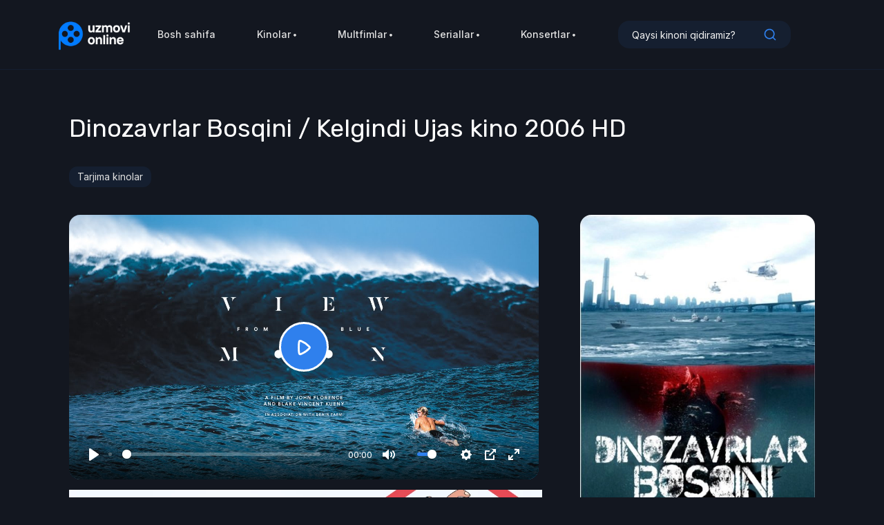

--- FILE ---
content_type: text/html; charset=utf-8
request_url: https://uzmovi.online/tarjima-kinolar/2027-dinozavrlar-bosqini-kelgindi-ujas-kino-2006-hd.html
body_size: 17174
content:
<!DOCTYPE html>
<html lang="ru">
<head>
    <title>Dinozavrlar Bosqini / Kelgindi Ujas kino 2006 HD uzbek tilida onlayn ko'rish</title>
<meta name="charset" content="utf-8">
<meta name="title" content="Dinozavrlar Bosqini / Kelgindi Ujas kino 2006 HD uzbek tilida onlayn ko'rish">
<meta name="description" content="Dinozavrlar Bosqini / Kelgindi Ujas kino 2006 HD uzbek tilida onlayn ko'ring va sifatli formatda bepul skachat qilib oling">
<meta name="keywords" content="">
<meta name="generator" content="UZMOVI KINOLAR">
<link rel="canonical" href="https://uzmovi.online/tarjima-kinolar/2027-dinozavrlar-bosqini-kelgindi-ujas-kino-2006-hd.html">
<link rel="alternate" type="application/rss+xml" title="Yangi tarjima kinolar onlayn ko'rish va bepul skachat qilish mumkin RSS" href="https://uzmovi.online/rss.xml">
<link rel="alternate" type="application/rss+xml" title="Yangi tarjima kinolar onlayn ko'rish va bepul skachat qilish mumkin RSS Turbo" href="https://uzmovi.online/rssturbo.xml">
<link rel="alternate" type="application/rss+xml" title="Yangi tarjima kinolar onlayn ko'rish va bepul skachat qilish mumkin RSS Dzen" href="https://uzmovi.online/rssdzen.xml">
<link rel="search" type="application/opensearchdescription+xml" title="Yangi tarjima kinolar onlayn ko'rish va bepul skachat qilish mumkin" href="https://uzmovi.online/index.php?do=opensearch">
<link rel="preconnect" href="https://uzmovi.online/" fetchpriority="high">
<meta property="twitter:title" content="Dinozavrlar Bosqini / Kelgindi Ujas kino 2006 HD uzbek tilida onlayn ko'rish">
<meta property="twitter:url" content="https://uzmovi.online/tarjima-kinolar/2027-dinozavrlar-bosqini-kelgindi-ujas-kino-2006-hd.html">
<meta property="twitter:description" content="Dinozavrlar Bosqini / Kelgindi Ujas kino 2006 HD uzbek tilida onlayn ko'ring va sifatli formatda bepul skachat qilib oling">
<meta property="twitter:card" content="summary_large_image">
<meta property="twitter:image" content="https://uzmovi.darakchi.net/uploads/posts/2024-03/img_dinozavrlar-bosqini-kelgindi-ujas-kino-2006-hd-1.jpg">
<meta property="og:type" content="article">
<meta property="og:site_name" content="Yangi tarjima kinolar onlayn ko'rish va bepul skachat qilish mumkin">
<meta property="og:title" content="Dinozavrlar Bosqini / Kelgindi Ujas kino 2006 HD uzbek tilida onlayn ko'rish">
<meta property="og:url" content="https://uzmovi.online/tarjima-kinolar/2027-dinozavrlar-bosqini-kelgindi-ujas-kino-2006-hd.html">
<meta property="og:description" content="Dinozavrlar Bosqini / Kelgindi Ujas kino 2006 HD uzbek tilida onlayn ko'ring va sifatli formatda bepul skachat qilib oling">
<meta property="og:image" content="https://uzmovi.darakchi.net/uploads/posts/2024-03/img_dinozavrlar-bosqini-kelgindi-ujas-kino-2006-hd-1.jpg">
<link href="/engine/classes/min/index.php?f=engine/editor/css/default.css&amp;v=q8wa8" rel="stylesheet" type="text/css">
<script src="/engine/classes/min/index.php?g=general3&amp;v=q8wa8"></script>
<script src="/engine/classes/min/index.php?f=engine/classes/js/jqueryui3.js,engine/classes/js/dle_js.js&amp;v=q8wa8" defer></script>
<script type="application/ld+json">{"@context":"https://schema.org","@graph":[{"@type":"Movie","@context":"https://schema.org/","publisher":{"@type":"Person","name":"UZMOVI"},"name":"Dinozavrlar Bosqini / Kelgindi Ujas kino 2006 HD","headline":"Dinozavrlar Bosqini / Kelgindi Ujas kino 2006 HD","mainEntityOfPage":{"@type":"WebPage","@id":"https://uzmovi.online/tarjima-kinolar/2027-dinozavrlar-bosqini-kelgindi-ujas-kino-2006-hd.html"},"datePublished":"2024-03-01T22:30:26+05:00","author":{"@type":"Person","name":"BEK","url":"https://uzmovi.online/user/BEK/"},"description":"dahshat, fantastika, jangari 2006"},{"@type":"BreadcrumbList","@context":"https://schema.org/","itemListElement":[{"@type":"ListItem","position":1,"item":{"@id":"https://uzmovi.online/","name":"Yangi kinolar"}},{"@type":"ListItem","position":2,"item":{"@id":"https://uzmovi.online/tarjima-kinolar/","name":"Tarjima kinolar"}},{"@type":"ListItem","position":3,"item":{"@id":"https://uzmovi.online/tarjima-kinolar/2027-dinozavrlar-bosqini-kelgindi-ujas-kino-2006-hd.html","name":"Dinozavrlar Bosqini / Kelgindi Ujas kino 2006 HD"}}]}]}</script>
    <meta name="HandheldFriendly" content="true">
    <meta name="format-detection" content="telephone=no">
    <meta name="viewport" content="user-scalable=0, initial-scale=1.0, maximum-scale=1.0, width=device-width">
    <meta name="apple-mobile-web-app-capable" content="yes">
    <meta name="apple-mobile-web-app-status-bar-style" content="default">
    <!-- Favicons -->
    <link rel="icon" type="image/png" href="/templates/uzmovi/images/favicon.png?4" sizes="32x32">
    <link rel="apple-touch-icon" href="/templates/uzmovi/images/favicon.png?4">
    <link rel="apple-touch-icon" href="/templates/uzmovi/images/touch-icon-iphone.png">
    <link rel="apple-touch-icon" sizes="76x76" href="/templates/uzmovi/images/touch-icon-ipad.png">
    <link rel="apple-touch-icon" sizes="120x120" href="/templates/uzmovi/images/touch-icon-iphone-retina.png">
    <link rel="apple-touch-icon" sizes="152x152" href="/templates/uzmovi/images/touch-icon-ipad-retina.png">
    <!-- CSS -->
    <link rel="stylesheet" href="/templates/uzmovi/css/engine.css">
    <link rel="stylesheet" href="/templates/uzmovi/css/bootstrap-reboot.min.css">
    <link rel="stylesheet" href="/templates/uzmovi/css/bootstrap-grid.min.css">
    <link rel="stylesheet" href="/templates/uzmovi/css/owl.carousel.min.css">
    <link rel="stylesheet" href="/templates/uzmovi/css/slider-radio.css">
    <link rel="stylesheet" href="/templates/uzmovi/css/select2.min.css">
    <link rel="stylesheet" href="/templates/uzmovi/css/magnific-popup.css">
    <link rel="stylesheet" href="/templates/uzmovi/css/plyr.css">
    <link rel="stylesheet" href="/templates/uzmovi/css/main.css?9">
    <link rel="stylesheet" href="/templates/uzmovi/css/common.css?1">
    <meta name="yandex-verification" content="83c731e8ead3c0bf">
    <!-- Yandex.RTB -->
    <script>window.yaContextCb=window.yaContextCb||[]</script>
    <script src="https://yandex.ru/ads/system/context.js" async></script>
    
</head>

<body>

    <!-- <header> -->
    <header class="header header--hidden ">
    <div class="container">
        <div class="row">
            <div class="col-12">
                <div class="header__content">

                    <button class="header__menu" type="button">
                        <span></span>
                        <span></span>
                        <span></span>
                    </button>

                    <!-- Logo -->
                    <a href="/" class="header__logo">
                        <img src="/uploads/d97e6c5ea1_uzmovi-online.webp" alt="Uzmovi">
                    </a>
                    <!--/ Logo -->

                    <!-- Menu -->
                    <ul class="header__nav">
                        <li class="header__nav-item">
                            <a class="header__nav-link" href="/">Bosh sahifa</a>
                        </li>
                        <li class="header__nav-item">
                            <a class="header__nav-link" href="/tarjima-kinolar/">Kinolar
                                <svg width="4" height="4" viewBox="0 0 4 4" fill="none" xmlns="http://www.w3.org/2000/svg">
                                    <path d="M1.93893 3.30334C1.08141 3.30334 0.384766 2.60669 0.384766 1.75047C0.384766 0.894254 1.08141 0.196308 1.93893 0.196308C2.79644 0.196308 3.49309 0.894254 3.49309 1.75047C3.49309 2.60669 2.79644 3.30334 1.93893 3.30334Z" />
                                </svg>
                            </a>
                            </li><li class="header__nav-item">
                            <a class="header__nav-link" href="/multfilmlar/">Multfimlar
                                <svg width="4" height="4" viewBox="0 0 4 4" fill="none" xmlns="http://www.w3.org/2000/svg">
                                    <path d="M1.93893 3.30334C1.08141 3.30334 0.384766 2.60669 0.384766 1.75047C0.384766 0.894254 1.08141 0.196308 1.93893 0.196308C2.79644 0.196308 3.49309 0.894254 3.49309 1.75047C3.49309 2.60669 2.79644 3.30334 1.93893 3.30334Z" />
                                </svg>
                            </a>
                            </li><li class="header__nav-item">
                            <a class="header__nav-link" href="/seriallar/">Seriallar
                                <svg width="4" height="4" viewBox="0 0 4 4" fill="none" xmlns="http://www.w3.org/2000/svg">
                                    <path d="M1.93893 3.30334C1.08141 3.30334 0.384766 2.60669 0.384766 1.75047C0.384766 0.894254 1.08141 0.196308 1.93893 0.196308C2.79644 0.196308 3.49309 0.894254 3.49309 1.75047C3.49309 2.60669 2.79644 3.30334 1.93893 3.30334Z" />
                                </svg>
                            </a>
                            </li><li class="header__nav-item">
                            <a class="header__nav-link" href="/konsertlar/">Konsertlar
                                <svg width="4" height="4" viewBox="0 0 4 4" fill="none" xmlns="http://www.w3.org/2000/svg">
                                    <path d="M1.93893 3.30334C1.08141 3.30334 0.384766 2.60669 0.384766 1.75047C0.384766 0.894254 1.08141 0.196308 1.93893 0.196308C2.79644 0.196308 3.49309 0.894254 3.49309 1.75047C3.49309 2.60669 2.79644 3.30334 1.93893 3.30334Z" />
                                </svg>
                            </a>
                        </li>
                       
                      
                    </ul>
                    <!--/ Menu -->

                    <div class="header__actions">
                        <!-- Search -->
                        <form id="q_search" class="header__form" method="post">
                            <input id="story" name="story" class="header__form-input" placeholder="Qaysi kinoni qidiramiz?" type="search">
                            <button class="header__form-btn" type="submit">
                                <svg xmlns="http://www.w3.org/2000/svg" viewBox="0 0 24 24">
                                    <path d="M21.71,20.29,18,16.61A9,9,0,1,0,16.61,18l3.68,3.68a1,1,0,0,0,1.42,0A1,1,0,0,0,21.71,20.29ZM11,18a7,7,0,1,1,7-7A7,7,0,0,1,11,18Z" />
                                </svg>
                            </button>
                            <button type="button" class="header__form-close"><svg width="20" height="20" viewBox="0 0 20 20" fill="none" xmlns="http://www.w3.org/2000/svg">
                                <path fill-rule="evenodd" clip-rule="evenodd" d="M14.3345 0.000183105H5.66549C2.26791 0.000183105 0.000488281 2.43278 0.000488281 5.91618V14.0842C0.000488281 17.5709 2.26186 20.0002 5.66549 20.0002H14.3335C17.7381 20.0002 20.0005 17.5709 20.0005 14.0842V5.91618C20.0005 2.42969 17.7383 0.000183105 14.3345 0.000183105ZM5.66549 1.50018H14.3345C16.885 1.50018 18.5005 3.23515 18.5005 5.91618V14.0842C18.5005 16.7653 16.8849 18.5002 14.3335 18.5002H5.66549C3.11525 18.5002 1.50049 16.7655 1.50049 14.0842V5.91618C1.50049 3.23856 3.12083 1.50018 5.66549 1.50018ZM7.07071 7.0624C7.33701 6.79616 7.75367 6.772 8.04726 6.98988L8.13137 7.06251L9.99909 8.93062L11.8652 7.06455C12.1581 6.77166 12.6329 6.77166 12.9258 7.06455C13.1921 7.33082 13.2163 7.74748 12.9984 8.04109L12.9258 8.12521L11.0596 9.99139L12.9274 11.8595C13.2202 12.1524 13.2202 12.6273 12.9273 12.9202C12.661 13.1864 12.2443 13.2106 11.9507 12.9927L11.8666 12.9201L9.99898 11.052L8.13382 12.9172C7.84093 13.2101 7.36605 13.2101 7.07316 12.9172C6.80689 12.6509 6.78269 12.2343 7.00054 11.9407L7.07316 11.8566L8.93843 9.99128L7.0706 8.12306C6.77774 7.83013 6.77779 7.35526 7.07071 7.0624Z" />
                                </svg>
                            </button>
                            <input type="hidden" name="do" value="search">
                            <input type="hidden" name="subaction" value="search">
                        </form>
                        <button class="header__search" type="button">
                            <svg xmlns="http://www.w3.org/2000/svg" viewBox="0 0 24 24">
                                <path d="M21.71,20.29,18,16.61A9,9,0,1,0,16.61,18l3.68,3.68a1,1,0,0,0,1.42,0A1,1,0,0,0,21.71,20.29ZM11,18a7,7,0,1,1,7-7A7,7,0,0,1,11,18Z" />
                            </svg>
                        </button>
                        <!--/ Search -->

                     

                    </div>
                </div>
            </div>
        </div>
    </div>
</header>
    <!-- </header> -->
    
    

    
    
    <div class="catalog catalog--page">
        <div class="container">
            <div class="row">
                <div class="col-12">
                    
                        
                        <!-- details -->
<section class="section section--head section--head-fixed fullstory">
    <div class="container">
        <div class="article">
            <div class="row" itemscope itemtype="http://schema.org/Article">

                <!-- article content -->
                <div class="col-12">
                    <div class="article__content">
                        <h1 itemprop="headline">
                            Dinozavrlar Bosqini / Kelgindi Ujas kino 2006 HD
                            
                        </h1>
                        <ul class="categories">
                            <li><a href="https://uzmovi.online/tarjima-kinolar/">Tarjima kinolar</a></li>
                        </ul>
                    </div>
                </div>
                <!--/ article content -->

                <div class="col-12 col-xl-8">

                    <!-- video player -->
                    
                    
                    
                    
                    
                    <video controls crossorigin playsinline poster="https://cdn.plyr.io/static/demo/View_From_A_Blue_Moon_Trailer-HD.jpg" id="player">
                        <!-- Video files -->
                        <source src="https://daxshat.ru/Dinozavrlar_Bosqini_2006_HD_Daxshat.Net.mp4" type="video/mp4" size="1080">
                        <!-- Fallback for browsers that don't support the <video> element -->
                        <a href="https://daxshat.ru/Dinozavrlar_Bosqini_2006_HD_Daxshat.Net.mp4" download>Скачать</a>
                    </video>
                    
                    
                    <!--/ video player -->
                    
                    <div class="dle_b_header_full" data-dlebid="2" data-dlebviews="yes" data-dlebclicks="yes" ><div style="text-align:left;padding-top:15px">
    <a href="https://bisyor.uz/obyavlenie/list/nedvizhimost/arenda-nedvizhimosti/arenda-kvartir?utm_term=uzmovi" target="_blank" rel="nofollow">
        <img src="/uploads/473c7a9d69_bisyor_banner_1000x100.webp" style="border: none;width:96.5%" alt="kvartira arenda tashkent">
    </a>
</div></div>
                    
                    <div class="article__actions article__actions--details full_details">
                        <div class="full_info_section">
                            <div class="full_info">
                                <ul class="list">
                                    <li>
                                        <svg xmlns="http://www.w3.org/2000/svg" viewBox="0 0 24 24" width="24" height="24">
                                            <path fill="none" d="M0 0h24v24H0z" />
                                            <path d="M12 2c5.523 0 10 4.477 10 10s-4.477 10-10 10S2 17.523 2 12 6.477 2 12 2zm0 2a8 8 0 1 0 0 16 8 8 0 0 0 0-16zm0 3a5 5 0 1 1-4.78 3.527A2.499 2.499 0 0 0 12 9.5a2.5 2.5 0 0 0-1.473-2.28c.466-.143.96-.22 1.473-.22z" />
                                        </svg>
                                        47
                                    </li>

                                    
                                    <li>
                                        <svg xmlns="http://www.w3.org/2000/svg" viewBox="0 0 24 24">
                                            <path d="M22,9.67A1,1,0,0,0,21.14,9l-5.69-.83L12.9,3a1,1,0,0,0-1.8,0L8.55,8.16,2.86,9a1,1,0,0,0-.81.68,1,1,0,0,0,.25,1l4.13,4-1,5.68A1,1,0,0,0,6.9,21.44L12,18.77l5.1,2.67a.93.93,0,0,0,.46.12,1,1,0,0,0,.59-.19,1,1,0,0,0,.4-1l-1-5.68,4.13-4A1,1,0,0,0,22,9.67Zm-6.15,4a1,1,0,0,0-.29.88l.72,4.2-3.76-2a1.06,1.06,0,0,0-.94,0l-3.76,2,.72-4.2a1,1,0,0,0-.29-.88l-3-3,4.21-.61a1,1,0,0,0,.76-.55L12,5.7l1.88,3.82a1,1,0,0,0,.76.55l4.21.61Z" />
                                        </svg>
                                        0
                                    </li>
                                    
                                    <li><a href="https://uzmovi.online/xfsearch/ishlab/2006/">2006</a></li>
                                    <li></li>
                                    <li>16+</li>
                                </ul>
                            </div>

                                    
            
            
<span class="article__favorites" data-guest="2027">
    <svg xmlns="http://www.w3.org/2000/svg" viewBox="0 0 24 24">
        <path d="M16,2H8A3,3,0,0,0,5,5V21a1,1,0,0,0,.5.87,1,1,0,0,0,1,0L12,18.69l5.5,3.18A1,1,0,0,0,18,22a1,1,0,0,0,.5-.13A1,1,0,0,0,19,21V5A3,3,0,0,0,16,2Zm1,17.27-4.5-2.6a1,1,0,0,0-1,0L7,19.27V5A1,1,0,0,1,8,4h8a1,1,0,0,1,1,1Z"></path>
    </svg> Добавить в закладки
</span>


                </div>
            </div>

            <div class="article__download">

                <!-- download links -->
                <div class="download_text">
                    <svg xmlns="http://www.w3.org/2000/svg" viewBox="0 0 24 24">
                        <path d="M21,14a1,1,0,0,0-1,1v4a1,1,0,0,1-1,1H5a1,1,0,0,1-1-1V15a1,1,0,0,0-2,0v4a3,3,0,0,0,3,3H19a3,3,0,0,0,3-3V15A1,1,0,0,0,21,14Zm-9.71,1.71a1,1,0,0,0,.33.21.94.94,0,0,0,.76,0,1,1,0,0,0,.33-.21l4-4a1,1,0,0,0-1.42-1.42L13,12.59V3a1,1,0,0,0-2,0v9.59l-2.29-2.3a1,1,0,1,0-1.42,1.42Z" />
                    </svg>
                    Skachat qilish :
                    <a href="#" download="#">480p</a>
                    <a href="#" download="#">720p</a>
                    <a href="#" download="#">1080p</a>
                    <a href="#" download="#">4k</a>
                </div>
                <!--/ download links -->

                <!-- rating -->
                
                <div class="rate">
                    
                    
                    
                    
                    <div class="rate_like-dislike">
                        <span class="ratingtypeplusminus ratingplus"><span data-likes-id="2027">0</span></span>
                        <a href="#" onclick="doRate('plus', '2027'); return false;" >
                        <svg class="like" xmlns="http://www.w3.org/2000/svg" viewBox="0 0 24 24" width="24" height="24">
                            <path fill="none" d="M0 0h24v24H0z" />
                            <path d="M2 9h3v12H2a1 1 0 0 1-1-1V10a1 1 0 0 1 1-1zm5.293-1.293l6.4-6.4a.5.5 0 0 1 .654-.047l.853.64a1.5 1.5 0 0 1 .553 1.57L14.6 8H21a2 2 0 0 1 2 2v2.104a2 2 0 0 1-.15.762l-3.095 7.515a1 1 0 0 1-.925.619H8a1 1 0 0 1-1-1V8.414a1 1 0 0 1 .293-.707z" />
                        </svg>
                        </a>
                        <span class="ratingtypeplusminus ratingminus"><span data-dislikes-id="2027">0</span></span>
                        <a href="#" onclick="doRate('minus', '2027'); return false;" >
                        <svg class="dislike" xmlns="http://www.w3.org/2000/svg" viewBox="0 0 24 24" width="24" height="24">
                            <path fill="none" d="M0 0h24v24H0z" />
                            <path d="M22 15h-3V3h3a1 1 0 0 1 1 1v10a1 1 0 0 1-1 1zm-5.293 1.293l-6.4 6.4a.5.5 0 0 1-.654.047L8.8 22.1a1.5 1.5 0 0 1-.553-1.57L9.4 16H3a2 2 0 0 1-2-2v-2.104a2 2 0 0 1 .15-.762L4.246 3.62A1 1 0 0 1 5.17 3H16a1 1 0 0 1 1 1v11.586a1 1 0 0 1-.293.707z" />
                        </svg>
                        </a>
                    </div>
                    
                </div>
                
                <!--/ rating -->
            </div>

        </div>

        <!-- poster -->
        <div class="col-12 col-xl-4">
            <div class="full_poster"><img src="/uploads/mini/full/d2/57f5537aa09e9dcbb84ae201d636d6.webp" alt="Dinozavrlar Bosqini / Kelgindi Ujas kino 2006 HD">
            </div>
        </div>
        <!--/ poster -->

        <!-- description -->
        <div class="col-12">
            <div class="series-wrap">
                <h3 class="series-wrap__title">
                    <svg xmlns="http://www.w3.org/2000/svg" viewBox="0 0 24 24" width="24" height="24">
                        <path fill="none" d="M0 0h24v24H0z" />
                        <path d="M12 20h8v2h-8C6.477 22 2 17.523 2 12S6.477 2 12 2s10 4.477 10 10a9.956 9.956 0 0 1-2 6h-2.708A8 8 0 1 0 12 20zm0-10a2 2 0 1 1 0-4 2 2 0 0 1 0 4zm-4 4a2 2 0 1 1 0-4 2 2 0 0 1 0 4zm8 0a2 2 0 1 1 0-4 2 2 0 0 1 0 4zm-4 4a2 2 0 1 1 0-4 2 2 0 0 1 0 4z" />
                    </svg>
                    Kino haqida ma'lumotlar

                </h3>
                <div class="full_descr" itemprop="articleBody">
                    
                    Janr: <a href="https://uzmovi.online/xfsearch/janr/dahshat/">dahshat</a>, <a href="https://uzmovi.online/xfsearch/janr/fantastika/">fantastika</a>, <a href="https://uzmovi.online/xfsearch/janr/jangari/">jangari</a><br>
                    
                    
                    
                    

                    
                </div>

                <div class="ad-container" id="ad-container"></div>

            </div>
        </div>
        <!--/ description -->

        <!-- share -->
        <div class="col-12 col-xl-8">
            <div class="share">
                <h3 class="share__title">
                    <svg xmlns="http://www.w3.org/2000/svg" viewBox="0 0 24 24" width="24" height="24">
                        <path fill="none" d="M0 0h24v24H0z" />
                        <path d="M13.12 17.023l-4.199-2.29a4 4 0 1 1 0-5.465l4.2-2.29a4 4 0 1 1 .959 1.755l-4.2 2.29a4.008 4.008 0 0 1 0 1.954l4.199 2.29a4 4 0 1 1-.959 1.755zM6 14a2 2 0 1 0 0-4 2 2 0 0 0 0 4zm11-6a2 2 0 1 0 0-4 2 2 0 0 0 0 4zm0 12a2 2 0 1 0 0-4 2 2 0 0 0 0 4z" />
                    </svg>
                    Поделиться
                </h3>
                <a href="#" class="share__link share__link--fb">
                    <svg width="9" height="17" viewBox="0 0 9 17" fill="none" xmlns="http://www.w3.org/2000/svg">
                        <path d="M5.56341 16.8197V8.65888H7.81615L8.11468 5.84663H5.56341L5.56724 4.43907C5.56724 3.70559 5.63693 3.31257 6.69042 3.31257H8.09873V0.5H5.84568C3.1394 0.5 2.18686 1.86425 2.18686 4.15848V5.84695H0.499939V8.6592H2.18686V16.8197H5.56341Z" />
                    </svg>
                    share
                </a>
                <a href="#" class="share__link share__link--tw">
                    <svg width="16" height="12" viewBox="0 0 16 12" fill="none" xmlns="http://www.w3.org/2000/svg">
                        <path d="M7.55075 3.19219L7.58223 3.71122L7.05762 3.64767C5.14804 3.40404 3.47978 2.57782 2.06334 1.1902L1.37085 0.501686L1.19248 1.01013C0.814766 2.14353 1.05609 3.34048 1.843 4.14552C2.26269 4.5904 2.16826 4.65396 1.4443 4.38914C1.19248 4.3044 0.972149 4.24085 0.951164 4.27263C0.877719 4.34677 1.12953 5.31069 1.32888 5.69202C1.60168 6.22165 2.15777 6.74068 2.76631 7.04787L3.28043 7.2915L2.67188 7.30209C2.08432 7.30209 2.06334 7.31268 2.12629 7.53512C2.33613 8.22364 3.16502 8.95452 4.08833 9.2723L4.73884 9.49474L4.17227 9.8337C3.33289 10.321 2.34663 10.5964 1.36036 10.6175C0.888211 10.6281 0.5 10.6705 0.5 10.7023C0.5 10.8082 1.78005 11.4014 2.52499 11.6344C4.75983 12.3229 7.41435 12.0264 9.40787 10.8506C10.8243 10.0138 12.2408 8.35075 12.9018 6.74068C13.2585 5.88269 13.6152 4.315 13.6152 3.56293C13.6152 3.07567 13.6467 3.01212 14.2343 2.42953C14.5805 2.09056 14.9058 1.71983 14.9687 1.6139C15.0737 1.41264 15.0632 1.41264 14.5281 1.59272C13.6362 1.91049 13.5103 1.86812 13.951 1.39146C14.2762 1.0525 14.6645 0.438131 14.6645 0.258058C14.6645 0.22628 14.5071 0.279243 14.3287 0.374576C14.1398 0.480501 13.7202 0.639389 13.4054 0.734722L12.8388 0.914795L12.3247 0.565241C12.0414 0.374576 11.6427 0.162725 11.4329 0.0991699C10.8978 -0.0491255 10.0794 -0.0279404 9.59673 0.14154C8.2852 0.618204 7.45632 1.84694 7.55075 3.19219Z" />
                    </svg>
                    tweet
                </a>
                <a href="#" class="share__link share__link--vk">
                    <svg width="16" height="9" viewBox="0 0 16 9" fill="none" xmlns="http://www.w3.org/2000/svg">
                        <path d="M8.78479 8.92255C8.78479 8.92255 9.07355 8.89106 9.22145 8.73512C9.35684 8.59224 9.35214 8.32262 9.35214 8.32262C9.35214 8.32262 9.33414 7.06361 9.92967 6.87771C10.5166 6.69489 11.2702 8.09524 12.07 8.63372C12.6741 9.04085 13.1327 8.95174 13.1327 8.95174L15.2699 8.92255C15.2699 8.92255 16.3874 8.85495 15.8576 7.99231C15.8137 7.92164 15.5485 7.35397 14.269 6.1879C12.9284 4.9673 13.1084 5.16472 14.7221 3.05305C15.705 1.76715 16.0978 0.982093 15.975 0.646407C15.8584 0.325317 15.1353 0.410582 15.1353 0.410582L12.7297 0.425177C12.7297 0.425177 12.5513 0.401365 12.419 0.478949C12.2899 0.554996 12.2061 0.732441 12.2061 0.732441C12.2061 0.732441 11.8258 1.72721 11.3179 2.57372C10.2466 4.35892 9.81855 4.4534 9.64326 4.34279C9.23554 4.08392 9.33727 3.30424 9.33727 2.75039C9.33727 1.01973 9.60491 0.298431 8.81687 0.111769C8.5555 0.0495478 8.36299 0.00883541 7.6939 0.00192196C6.83543 -0.00652779 6.10921 0.00499461 5.69758 0.202411C5.42369 0.333767 5.2124 0.627203 5.34152 0.644103C5.50038 0.664843 5.86036 0.739354 6.0513 0.994383C6.29781 1.32392 6.2892 2.06289 6.2892 2.06289C6.2892 2.06289 6.43084 4.10005 5.95818 4.35277C5.6342 4.52638 5.1897 4.17226 4.2342 2.55221C3.7451 1.7226 3.37573 0.805416 3.37573 0.805416C3.37573 0.805416 3.30451 0.634117 3.17696 0.541938C3.02279 0.430555 2.80759 0.395987 2.80759 0.395987L0.521729 0.410582C0.521729 0.410582 0.178185 0.4198 0.0521924 0.566519C-0.0597138 0.696338 0.0435842 0.965961 0.0435842 0.965961C0.0435842 0.965961 1.8333 5.07638 3.86013 7.1481C5.71871 9.04699 7.8285 8.92255 7.8285 8.92255H8.78479Z" />
                    </svg>
                    share
                </a>
            </div>
        </div>
        <!--/ share -->
    </div>

    <div class="row">

        <!-- comments section -->
        <div class="col-12 col-xl-8">
            <div class="comments">
                <ul class="nav nav-tabs comments__title comments__title--tabs">
                    <li class="nav-item">
                        <a class="nav-link active">
                            <h4>Izohlar</h4>
                            <span>0</span>
                        </a>
                    </li>
                </ul>

                <div class="tab-content">
                    <div class="tab-pane fade show active">
                        <ul class="comments__list">
                            <li class="comments__item comments__text no_comments">Bu postga hali hech kim fikr bildirmagan. Birinchi bo'ling!</li>

                            <!--dlecomments-->
                        </ul>
                        <!--dlenavigationcomments-->
                        <!--dleaddcomments-->
                    </div>
                </div>
            </div>
        </div>
        <!-- comments section -->


        <div class="col-12 col-xl-4">
            <div class="sidebar sidebar--mt">
                

                <!-- recommend items -->
                <div class="row row--grid">
                    <div class="col-12">
                        <h5 class="sidebar__title">Ko'rishni tavsiya qilamiz</h5>
                    </div>
                    <div class="col-6 col-sm-4 col-md-3 col-xl-6">
    <div class="card">

        <a href="https://uzmovi.online/tarjima-kinolar/3161-robinzon-kruzo-1997-hd.html" class="card__cover">
            <img src="/uploads/mini/cat/0a/7a69cb850055684552bf18d134d5a6.webp" alt="Robinzon Kruzo 1997 HD">
            <svg width="22" height="22" viewBox="0 0 22 22" fill="none" xmlns="http://www.w3.org/2000/svg">
                <path fill-rule="evenodd" clip-rule="evenodd" d="M11 1C16.5228 1 21 5.47716 21 11C21 16.5228 16.5228 21 11 21C5.47716 21 1 16.5228 1 11C1 5.47716 5.47716 1 11 1Z" stroke-linecap="round" stroke-linejoin="round" />
                <path fill-rule="evenodd" clip-rule="evenodd" d="M14.0501 11.4669C13.3211 12.2529 11.3371 13.5829 10.3221 14.0099C10.1601 14.0779 9.74711 14.2219 9.65811 14.2239C9.46911 14.2299 9.28711 14.1239 9.19911 13.9539C9.16511 13.8879 9.06511 13.4569 9.03311 13.2649C8.93811 12.6809 8.88911 11.7739 8.89011 10.8619C8.88911 9.90489 8.94211 8.95489 9.04811 8.37689C9.07611 8.22089 9.15811 7.86189 9.18211 7.80389C9.22711 7.69589 9.30911 7.61089 9.40811 7.55789C9.48411 7.51689 9.57111 7.49489 9.65811 7.49789C9.74711 7.49989 10.1091 7.62689 10.2331 7.67589C11.2111 8.05589 13.2801 9.43389 14.0401 10.2439C14.1081 10.3169 14.2951 10.5129 14.3261 10.5529C14.3971 10.6429 14.4321 10.7519 14.4321 10.8619C14.4321 10.9639 14.4011 11.0679 14.3371 11.1549C14.3041 11.1999 14.1131 11.3999 14.0501 11.4669Z" stroke-linecap="round" stroke-linejoin="round" />
            </svg>
        </a>

        

        
        <span class="card__rating">
            <svg xmlns="http://www.w3.org/2000/svg" viewBox="0 0 24 24">
                <path d="M22,9.67A1,1,0,0,0,21.14,9l-5.69-.83L12.9,3a1,1,0,0,0-1.8,0L8.55,8.16,2.86,9a1,1,0,0,0-.81.68,1,1,0,0,0,.25,1l4.13,4-1,5.68A1,1,0,0,0,6.9,21.44L12,18.77l5.1,2.67a.93.93,0,0,0,.46.12,1,1,0,0,0,.59-.19,1,1,0,0,0,.4-1l-1-5.68,4.13-4A1,1,0,0,0,22,9.67Zm-6.15,4a1,1,0,0,0-.29.88l.72,4.2-3.76-2a1.06,1.06,0,0,0-.94,0l-3.76,2,.72-4.2a1,1,0,0,0-.29-.88l-3-3,4.21-.61a1,1,0,0,0,.76-.55L12,5.7l1.88,3.82a1,1,0,0,0,.76.55l4.21.61Z" />
            </svg>
            0
        </span>
        

        <h3 class="card__title"><a href="https://uzmovi.online/tarjima-kinolar/3161-robinzon-kruzo-1997-hd.html">Robinzon Kruzo 1997 HD</a></h3>

        <ul class="card__list">
            <li>HD 1080p</li>
            <li><a href="https://uzmovi.online/xfsearch/ishlab/1997/">1997</a></li>
        </ul>

    </div>
</div><div class="col-6 col-sm-4 col-md-3 col-xl-6">
    <div class="card">

        <a href="https://uzmovi.online/tarjima-kinolar/2140-eksklyuziv-intervyu-2024-hd.html" class="card__cover">
            <img src="/uploads/mini/cat/7b/cd584e5d9802ccbdf574f7909ab0e5.webp" alt="Eksklyuziv Intervyu 2024 HD">
            <svg width="22" height="22" viewBox="0 0 22 22" fill="none" xmlns="http://www.w3.org/2000/svg">
                <path fill-rule="evenodd" clip-rule="evenodd" d="M11 1C16.5228 1 21 5.47716 21 11C21 16.5228 16.5228 21 11 21C5.47716 21 1 16.5228 1 11C1 5.47716 5.47716 1 11 1Z" stroke-linecap="round" stroke-linejoin="round" />
                <path fill-rule="evenodd" clip-rule="evenodd" d="M14.0501 11.4669C13.3211 12.2529 11.3371 13.5829 10.3221 14.0099C10.1601 14.0779 9.74711 14.2219 9.65811 14.2239C9.46911 14.2299 9.28711 14.1239 9.19911 13.9539C9.16511 13.8879 9.06511 13.4569 9.03311 13.2649C8.93811 12.6809 8.88911 11.7739 8.89011 10.8619C8.88911 9.90489 8.94211 8.95489 9.04811 8.37689C9.07611 8.22089 9.15811 7.86189 9.18211 7.80389C9.22711 7.69589 9.30911 7.61089 9.40811 7.55789C9.48411 7.51689 9.57111 7.49489 9.65811 7.49789C9.74711 7.49989 10.1091 7.62689 10.2331 7.67589C11.2111 8.05589 13.2801 9.43389 14.0401 10.2439C14.1081 10.3169 14.2951 10.5129 14.3261 10.5529C14.3971 10.6429 14.4321 10.7519 14.4321 10.8619C14.4321 10.9639 14.4011 11.0679 14.3371 11.1549C14.3041 11.1999 14.1131 11.3999 14.0501 11.4669Z" stroke-linecap="round" stroke-linejoin="round" />
            </svg>
        </a>

        

        
        <span class="card__rating">
            <svg xmlns="http://www.w3.org/2000/svg" viewBox="0 0 24 24">
                <path d="M22,9.67A1,1,0,0,0,21.14,9l-5.69-.83L12.9,3a1,1,0,0,0-1.8,0L8.55,8.16,2.86,9a1,1,0,0,0-.81.68,1,1,0,0,0,.25,1l4.13,4-1,5.68A1,1,0,0,0,6.9,21.44L12,18.77l5.1,2.67a.93.93,0,0,0,.46.12,1,1,0,0,0,.59-.19,1,1,0,0,0,.4-1l-1-5.68,4.13-4A1,1,0,0,0,22,9.67Zm-6.15,4a1,1,0,0,0-.29.88l.72,4.2-3.76-2a1.06,1.06,0,0,0-.94,0l-3.76,2,.72-4.2a1,1,0,0,0-.29-.88l-3-3,4.21-.61a1,1,0,0,0,.76-.55L12,5.7l1.88,3.82a1,1,0,0,0,.76.55l4.21.61Z" />
            </svg>
            0
        </span>
        

        <h3 class="card__title"><a href="https://uzmovi.online/tarjima-kinolar/2140-eksklyuziv-intervyu-2024-hd.html">Eksklyuziv Intervyu 2024 HD</a></h3>

        <ul class="card__list">
            <li>HD 1080p</li>
            <li><a href="https://uzmovi.online/xfsearch/ishlab/2024/">2024</a></li>
        </ul>

    </div>
</div><div class="col-6 col-sm-4 col-md-3 col-xl-6">
    <div class="card">

        <a href="https://uzmovi.online/tarjima-kinolar/2907-muallim-1988-turk-kino-hd.html" class="card__cover">
            <img src="/uploads/mini/cat/d2/1dbcd4fb97f859c3a9033e34a2d492.webp" alt="Muallim 1988 Turk kino HD">
            <svg width="22" height="22" viewBox="0 0 22 22" fill="none" xmlns="http://www.w3.org/2000/svg">
                <path fill-rule="evenodd" clip-rule="evenodd" d="M11 1C16.5228 1 21 5.47716 21 11C21 16.5228 16.5228 21 11 21C5.47716 21 1 16.5228 1 11C1 5.47716 5.47716 1 11 1Z" stroke-linecap="round" stroke-linejoin="round" />
                <path fill-rule="evenodd" clip-rule="evenodd" d="M14.0501 11.4669C13.3211 12.2529 11.3371 13.5829 10.3221 14.0099C10.1601 14.0779 9.74711 14.2219 9.65811 14.2239C9.46911 14.2299 9.28711 14.1239 9.19911 13.9539C9.16511 13.8879 9.06511 13.4569 9.03311 13.2649C8.93811 12.6809 8.88911 11.7739 8.89011 10.8619C8.88911 9.90489 8.94211 8.95489 9.04811 8.37689C9.07611 8.22089 9.15811 7.86189 9.18211 7.80389C9.22711 7.69589 9.30911 7.61089 9.40811 7.55789C9.48411 7.51689 9.57111 7.49489 9.65811 7.49789C9.74711 7.49989 10.1091 7.62689 10.2331 7.67589C11.2111 8.05589 13.2801 9.43389 14.0401 10.2439C14.1081 10.3169 14.2951 10.5129 14.3261 10.5529C14.3971 10.6429 14.4321 10.7519 14.4321 10.8619C14.4321 10.9639 14.4011 11.0679 14.3371 11.1549C14.3041 11.1999 14.1131 11.3999 14.0501 11.4669Z" stroke-linecap="round" stroke-linejoin="round" />
            </svg>
        </a>

        

        
        <span class="card__rating">
            <svg xmlns="http://www.w3.org/2000/svg" viewBox="0 0 24 24">
                <path d="M22,9.67A1,1,0,0,0,21.14,9l-5.69-.83L12.9,3a1,1,0,0,0-1.8,0L8.55,8.16,2.86,9a1,1,0,0,0-.81.68,1,1,0,0,0,.25,1l4.13,4-1,5.68A1,1,0,0,0,6.9,21.44L12,18.77l5.1,2.67a.93.93,0,0,0,.46.12,1,1,0,0,0,.59-.19,1,1,0,0,0,.4-1l-1-5.68,4.13-4A1,1,0,0,0,22,9.67Zm-6.15,4a1,1,0,0,0-.29.88l.72,4.2-3.76-2a1.06,1.06,0,0,0-.94,0l-3.76,2,.72-4.2a1,1,0,0,0-.29-.88l-3-3,4.21-.61a1,1,0,0,0,.76-.55L12,5.7l1.88,3.82a1,1,0,0,0,.76.55l4.21.61Z" />
            </svg>
            0
        </span>
        

        <h3 class="card__title"><a href="https://uzmovi.online/tarjima-kinolar/2907-muallim-1988-turk-kino-hd.html">Muallim 1988 Turk kino HD</a></h3>

        <ul class="card__list">
            <li>HD 1080p</li>
            <li></li>
        </ul>

    </div>
</div><div class="col-6 col-sm-4 col-md-3 col-xl-6">
    <div class="card">

        <a href="https://uzmovi.online/tarjima-kinolar/1866-azamat-yigitlar-1983-hd.html" class="card__cover">
            <img src="/uploads/mini/cat/0c/68f8a9bbc5f5483130a591c54cab49.webp" alt="Azamat Yigitlar 1983 HD">
            <svg width="22" height="22" viewBox="0 0 22 22" fill="none" xmlns="http://www.w3.org/2000/svg">
                <path fill-rule="evenodd" clip-rule="evenodd" d="M11 1C16.5228 1 21 5.47716 21 11C21 16.5228 16.5228 21 11 21C5.47716 21 1 16.5228 1 11C1 5.47716 5.47716 1 11 1Z" stroke-linecap="round" stroke-linejoin="round" />
                <path fill-rule="evenodd" clip-rule="evenodd" d="M14.0501 11.4669C13.3211 12.2529 11.3371 13.5829 10.3221 14.0099C10.1601 14.0779 9.74711 14.2219 9.65811 14.2239C9.46911 14.2299 9.28711 14.1239 9.19911 13.9539C9.16511 13.8879 9.06511 13.4569 9.03311 13.2649C8.93811 12.6809 8.88911 11.7739 8.89011 10.8619C8.88911 9.90489 8.94211 8.95489 9.04811 8.37689C9.07611 8.22089 9.15811 7.86189 9.18211 7.80389C9.22711 7.69589 9.30911 7.61089 9.40811 7.55789C9.48411 7.51689 9.57111 7.49489 9.65811 7.49789C9.74711 7.49989 10.1091 7.62689 10.2331 7.67589C11.2111 8.05589 13.2801 9.43389 14.0401 10.2439C14.1081 10.3169 14.2951 10.5129 14.3261 10.5529C14.3971 10.6429 14.4321 10.7519 14.4321 10.8619C14.4321 10.9639 14.4011 11.0679 14.3371 11.1549C14.3041 11.1999 14.1131 11.3999 14.0501 11.4669Z" stroke-linecap="round" stroke-linejoin="round" />
            </svg>
        </a>

        

        
        <span class="card__rating">
            <svg xmlns="http://www.w3.org/2000/svg" viewBox="0 0 24 24">
                <path d="M22,9.67A1,1,0,0,0,21.14,9l-5.69-.83L12.9,3a1,1,0,0,0-1.8,0L8.55,8.16,2.86,9a1,1,0,0,0-.81.68,1,1,0,0,0,.25,1l4.13,4-1,5.68A1,1,0,0,0,6.9,21.44L12,18.77l5.1,2.67a.93.93,0,0,0,.46.12,1,1,0,0,0,.59-.19,1,1,0,0,0,.4-1l-1-5.68,4.13-4A1,1,0,0,0,22,9.67Zm-6.15,4a1,1,0,0,0-.29.88l.72,4.2-3.76-2a1.06,1.06,0,0,0-.94,0l-3.76,2,.72-4.2a1,1,0,0,0-.29-.88l-3-3,4.21-.61a1,1,0,0,0,.76-.55L12,5.7l1.88,3.82a1,1,0,0,0,.76.55l4.21.61Z" />
            </svg>
            0
        </span>
        

        <h3 class="card__title"><a href="https://uzmovi.online/tarjima-kinolar/1866-azamat-yigitlar-1983-hd.html">Azamat Yigitlar 1983 HD</a></h3>

        <ul class="card__list">
            <li>HD 1080p</li>
            <li></li>
        </ul>

    </div>
</div>
                </div>
                <!--/ recommend items -->
            </div>
        </div>
    </div>
    </div>
</div>
</section>
<!-- end details -->

<!-- similar -->
<section class="section">
    <div class="container">
        <div class="row">
            <div class="col-12">
                <h2 class="section__title">Tasodifiy kinolar</h2>
            </div>

            <div class="col-12">
                <div class="section__carousel-wrap">
                    <div class="section__carousel owl-carousel" id="similar">
                        
    <div class="card">

        <a href="https://uzmovi.online/tarjima-kinolar/673-ogufurushlar-2023-hd.html" class="card__cover">
           <img src="/uploads/mini/cat/57/182ec541644aa3354452f1997f82ce.webp" alt="Og&#039;ufurushlar 2023 HD" title="Og&#039;ufurushlar 2023 HD">
            <svg width="22" height="22" viewBox="0 0 22 22" fill="none" xmlns="http://www.w3.org/2000/svg">
                <path fill-rule="evenodd" clip-rule="evenodd" d="M11 1C16.5228 1 21 5.47716 21 11C21 16.5228 16.5228 21 11 21C5.47716 21 1 16.5228 1 11C1 5.47716 5.47716 1 11 1Z" stroke-linecap="round" stroke-linejoin="round" />
                <path fill-rule="evenodd" clip-rule="evenodd" d="M14.0501 11.4669C13.3211 12.2529 11.3371 13.5829 10.3221 14.0099C10.1601 14.0779 9.74711 14.2219 9.65811 14.2239C9.46911 14.2299 9.28711 14.1239 9.19911 13.9539C9.16511 13.8879 9.06511 13.4569 9.03311 13.2649C8.93811 12.6809 8.88911 11.7739 8.89011 10.8619C8.88911 9.90489 8.94211 8.95489 9.04811 8.37689C9.07611 8.22089 9.15811 7.86189 9.18211 7.80389C9.22711 7.69589 9.30911 7.61089 9.40811 7.55789C9.48411 7.51689 9.57111 7.49489 9.65811 7.49789C9.74711 7.49989 10.1091 7.62689 10.2331 7.67589C11.2111 8.05589 13.2801 9.43389 14.0401 10.2439C14.1081 10.3169 14.2951 10.5129 14.3261 10.5529C14.3971 10.6429 14.4321 10.7519 14.4321 10.8619C14.4321 10.9639 14.4011 11.0679 14.3371 11.1549C14.3041 11.1999 14.1131 11.3999 14.0501 11.4669Z" stroke-linecap="round" stroke-linejoin="round" />
            </svg>
        </a>
            

        

        
        <span class="card__rating">
            <svg xmlns="http://www.w3.org/2000/svg" viewBox="0 0 24 24">
                <path d="M22,9.67A1,1,0,0,0,21.14,9l-5.69-.83L12.9,3a1,1,0,0,0-1.8,0L8.55,8.16,2.86,9a1,1,0,0,0-.81.68,1,1,0,0,0,.25,1l4.13,4-1,5.68A1,1,0,0,0,6.9,21.44L12,18.77l5.1,2.67a.93.93,0,0,0,.46.12,1,1,0,0,0,.59-.19,1,1,0,0,0,.4-1l-1-5.68,4.13-4A1,1,0,0,0,22,9.67Zm-6.15,4a1,1,0,0,0-.29.88l.72,4.2-3.76-2a1.06,1.06,0,0,0-.94,0l-3.76,2,.72-4.2a1,1,0,0,0-.29-.88l-3-3,4.21-.61a1,1,0,0,0,.76-.55L12,5.7l1.88,3.82a1,1,0,0,0,.76.55l4.21.61Z" />
            </svg>
            0
        </span>
        

        <h3 class="card__title"><a href="https://uzmovi.online/tarjima-kinolar/673-ogufurushlar-2023-hd.html">Og&#039;ufurushlar 2023 HD</a></h3>

        <ul class="card__list">
            <li>HD 1080p</li>
            <li><a href="https://uzmovi.online/xfsearch/ishlab/2023/">2023</a></li>
        </ul>

    </div>

    <div class="card">

        <a href="https://uzmovi.online/tarjima-kinolar/2898-hunarmandlar-shahrida-yangi-yil-2023-hd.html" class="card__cover">
           <img src="/uploads/mini/cat/fa/a2ef81d8cfb3c181b97f2459ff8ba2.webp" alt="Hunarmandlar Shahrida Yangi Yil 2023 HD" title="Hunarmandlar Shahrida Yangi Yil 2023 HD">
            <svg width="22" height="22" viewBox="0 0 22 22" fill="none" xmlns="http://www.w3.org/2000/svg">
                <path fill-rule="evenodd" clip-rule="evenodd" d="M11 1C16.5228 1 21 5.47716 21 11C21 16.5228 16.5228 21 11 21C5.47716 21 1 16.5228 1 11C1 5.47716 5.47716 1 11 1Z" stroke-linecap="round" stroke-linejoin="round" />
                <path fill-rule="evenodd" clip-rule="evenodd" d="M14.0501 11.4669C13.3211 12.2529 11.3371 13.5829 10.3221 14.0099C10.1601 14.0779 9.74711 14.2219 9.65811 14.2239C9.46911 14.2299 9.28711 14.1239 9.19911 13.9539C9.16511 13.8879 9.06511 13.4569 9.03311 13.2649C8.93811 12.6809 8.88911 11.7739 8.89011 10.8619C8.88911 9.90489 8.94211 8.95489 9.04811 8.37689C9.07611 8.22089 9.15811 7.86189 9.18211 7.80389C9.22711 7.69589 9.30911 7.61089 9.40811 7.55789C9.48411 7.51689 9.57111 7.49489 9.65811 7.49789C9.74711 7.49989 10.1091 7.62689 10.2331 7.67589C11.2111 8.05589 13.2801 9.43389 14.0401 10.2439C14.1081 10.3169 14.2951 10.5129 14.3261 10.5529C14.3971 10.6429 14.4321 10.7519 14.4321 10.8619C14.4321 10.9639 14.4011 11.0679 14.3371 11.1549C14.3041 11.1999 14.1131 11.3999 14.0501 11.4669Z" stroke-linecap="round" stroke-linejoin="round" />
            </svg>
        </a>
            

        

        
        <span class="card__rating">
            <svg xmlns="http://www.w3.org/2000/svg" viewBox="0 0 24 24">
                <path d="M22,9.67A1,1,0,0,0,21.14,9l-5.69-.83L12.9,3a1,1,0,0,0-1.8,0L8.55,8.16,2.86,9a1,1,0,0,0-.81.68,1,1,0,0,0,.25,1l4.13,4-1,5.68A1,1,0,0,0,6.9,21.44L12,18.77l5.1,2.67a.93.93,0,0,0,.46.12,1,1,0,0,0,.59-.19,1,1,0,0,0,.4-1l-1-5.68,4.13-4A1,1,0,0,0,22,9.67Zm-6.15,4a1,1,0,0,0-.29.88l.72,4.2-3.76-2a1.06,1.06,0,0,0-.94,0l-3.76,2,.72-4.2a1,1,0,0,0-.29-.88l-3-3,4.21-.61a1,1,0,0,0,.76-.55L12,5.7l1.88,3.82a1,1,0,0,0,.76.55l4.21.61Z" />
            </svg>
            0
        </span>
        

        <h3 class="card__title"><a href="https://uzmovi.online/tarjima-kinolar/2898-hunarmandlar-shahrida-yangi-yil-2023-hd.html">Hunarmandlar Shahrida Yangi Yil 2023 HD</a></h3>

        <ul class="card__list">
            <li>HD 1080p</li>
            <li></li>
        </ul>

    </div>

    <div class="card">

        <a href="https://uzmovi.online/tarjima-kinolar/3744-soyalar-ovchisi-soya-chegarasi-2025-hd.html" class="card__cover">
           <img src="/uploads/mini/cat/ab/8b5087fa056f77f6fe3b91a75a9d30.webp" alt="Soyalar Ovchisi / Soya Chegarasi 2025 HD" title="Soyalar Ovchisi / Soya Chegarasi 2025 HD">
            <svg width="22" height="22" viewBox="0 0 22 22" fill="none" xmlns="http://www.w3.org/2000/svg">
                <path fill-rule="evenodd" clip-rule="evenodd" d="M11 1C16.5228 1 21 5.47716 21 11C21 16.5228 16.5228 21 11 21C5.47716 21 1 16.5228 1 11C1 5.47716 5.47716 1 11 1Z" stroke-linecap="round" stroke-linejoin="round" />
                <path fill-rule="evenodd" clip-rule="evenodd" d="M14.0501 11.4669C13.3211 12.2529 11.3371 13.5829 10.3221 14.0099C10.1601 14.0779 9.74711 14.2219 9.65811 14.2239C9.46911 14.2299 9.28711 14.1239 9.19911 13.9539C9.16511 13.8879 9.06511 13.4569 9.03311 13.2649C8.93811 12.6809 8.88911 11.7739 8.89011 10.8619C8.88911 9.90489 8.94211 8.95489 9.04811 8.37689C9.07611 8.22089 9.15811 7.86189 9.18211 7.80389C9.22711 7.69589 9.30911 7.61089 9.40811 7.55789C9.48411 7.51689 9.57111 7.49489 9.65811 7.49789C9.74711 7.49989 10.1091 7.62689 10.2331 7.67589C11.2111 8.05589 13.2801 9.43389 14.0401 10.2439C14.1081 10.3169 14.2951 10.5129 14.3261 10.5529C14.3971 10.6429 14.4321 10.7519 14.4321 10.8619C14.4321 10.9639 14.4011 11.0679 14.3371 11.1549C14.3041 11.1999 14.1131 11.3999 14.0501 11.4669Z" stroke-linecap="round" stroke-linejoin="round" />
            </svg>
        </a>
            

        

        
        <span class="card__rating">
            <svg xmlns="http://www.w3.org/2000/svg" viewBox="0 0 24 24">
                <path d="M22,9.67A1,1,0,0,0,21.14,9l-5.69-.83L12.9,3a1,1,0,0,0-1.8,0L8.55,8.16,2.86,9a1,1,0,0,0-.81.68,1,1,0,0,0,.25,1l4.13,4-1,5.68A1,1,0,0,0,6.9,21.44L12,18.77l5.1,2.67a.93.93,0,0,0,.46.12,1,1,0,0,0,.59-.19,1,1,0,0,0,.4-1l-1-5.68,4.13-4A1,1,0,0,0,22,9.67Zm-6.15,4a1,1,0,0,0-.29.88l.72,4.2-3.76-2a1.06,1.06,0,0,0-.94,0l-3.76,2,.72-4.2a1,1,0,0,0-.29-.88l-3-3,4.21-.61a1,1,0,0,0,.76-.55L12,5.7l1.88,3.82a1,1,0,0,0,.76.55l4.21.61Z" />
            </svg>
            0
        </span>
        

        <h3 class="card__title"><a href="https://uzmovi.online/tarjima-kinolar/3744-soyalar-ovchisi-soya-chegarasi-2025-hd.html">Soyalar Ovchisi / Soya Chegarasi 2025 HD</a></h3>

        <ul class="card__list">
            <li>HD 1080p</li>
            <li><a href="https://uzmovi.online/xfsearch/ishlab/2025/">2025</a></li>
        </ul>

    </div>

    <div class="card">

        <a href="https://uzmovi.online/multfilmlar/2337-yolbarsning-shogirdi-2024-multfilm-hd.html" class="card__cover">
           <img src="/uploads/mini/cat/ed/5729aa3110037c95cf1cdc7aa89f9b.webp" alt="Yo&#039;lbarsning Shogirdi 2024 Multfilm HD" title="Yo&#039;lbarsning Shogirdi 2024 Multfilm HD">
            <svg width="22" height="22" viewBox="0 0 22 22" fill="none" xmlns="http://www.w3.org/2000/svg">
                <path fill-rule="evenodd" clip-rule="evenodd" d="M11 1C16.5228 1 21 5.47716 21 11C21 16.5228 16.5228 21 11 21C5.47716 21 1 16.5228 1 11C1 5.47716 5.47716 1 11 1Z" stroke-linecap="round" stroke-linejoin="round" />
                <path fill-rule="evenodd" clip-rule="evenodd" d="M14.0501 11.4669C13.3211 12.2529 11.3371 13.5829 10.3221 14.0099C10.1601 14.0779 9.74711 14.2219 9.65811 14.2239C9.46911 14.2299 9.28711 14.1239 9.19911 13.9539C9.16511 13.8879 9.06511 13.4569 9.03311 13.2649C8.93811 12.6809 8.88911 11.7739 8.89011 10.8619C8.88911 9.90489 8.94211 8.95489 9.04811 8.37689C9.07611 8.22089 9.15811 7.86189 9.18211 7.80389C9.22711 7.69589 9.30911 7.61089 9.40811 7.55789C9.48411 7.51689 9.57111 7.49489 9.65811 7.49789C9.74711 7.49989 10.1091 7.62689 10.2331 7.67589C11.2111 8.05589 13.2801 9.43389 14.0401 10.2439C14.1081 10.3169 14.2951 10.5129 14.3261 10.5529C14.3971 10.6429 14.4321 10.7519 14.4321 10.8619C14.4321 10.9639 14.4011 11.0679 14.3371 11.1549C14.3041 11.1999 14.1131 11.3999 14.0501 11.4669Z" stroke-linecap="round" stroke-linejoin="round" />
            </svg>
        </a>
            

        

        
        <span class="card__rating">
            <svg xmlns="http://www.w3.org/2000/svg" viewBox="0 0 24 24">
                <path d="M22,9.67A1,1,0,0,0,21.14,9l-5.69-.83L12.9,3a1,1,0,0,0-1.8,0L8.55,8.16,2.86,9a1,1,0,0,0-.81.68,1,1,0,0,0,.25,1l4.13,4-1,5.68A1,1,0,0,0,6.9,21.44L12,18.77l5.1,2.67a.93.93,0,0,0,.46.12,1,1,0,0,0,.59-.19,1,1,0,0,0,.4-1l-1-5.68,4.13-4A1,1,0,0,0,22,9.67Zm-6.15,4a1,1,0,0,0-.29.88l.72,4.2-3.76-2a1.06,1.06,0,0,0-.94,0l-3.76,2,.72-4.2a1,1,0,0,0-.29-.88l-3-3,4.21-.61a1,1,0,0,0,.76-.55L12,5.7l1.88,3.82a1,1,0,0,0,.76.55l4.21.61Z" />
            </svg>
            0
        </span>
        

        <h3 class="card__title"><a href="https://uzmovi.online/multfilmlar/2337-yolbarsning-shogirdi-2024-multfilm-hd.html">Yo&#039;lbarsning Shogirdi 2024 Multfilm HD</a></h3>

        <ul class="card__list">
            <li>HD 1080p</li>
            <li></li>
        </ul>

    </div>

    <div class="card">

        <a href="https://uzmovi.online/multfilmlar/3250-ruslan-va-lyudmila-ertakdan-ham-koproq-2023-multfilm.html" class="card__cover">
           <img src="/uploads/mini/cat/2d/1296bd57738919c4d6f2c4c4c733ad.webp" alt="Ruslan va Lyudmila : Ertakdan ham Ko&#039;proq 2023 Multfilm" title="Ruslan va Lyudmila : Ertakdan ham Ko&#039;proq 2023 Multfilm">
            <svg width="22" height="22" viewBox="0 0 22 22" fill="none" xmlns="http://www.w3.org/2000/svg">
                <path fill-rule="evenodd" clip-rule="evenodd" d="M11 1C16.5228 1 21 5.47716 21 11C21 16.5228 16.5228 21 11 21C5.47716 21 1 16.5228 1 11C1 5.47716 5.47716 1 11 1Z" stroke-linecap="round" stroke-linejoin="round" />
                <path fill-rule="evenodd" clip-rule="evenodd" d="M14.0501 11.4669C13.3211 12.2529 11.3371 13.5829 10.3221 14.0099C10.1601 14.0779 9.74711 14.2219 9.65811 14.2239C9.46911 14.2299 9.28711 14.1239 9.19911 13.9539C9.16511 13.8879 9.06511 13.4569 9.03311 13.2649C8.93811 12.6809 8.88911 11.7739 8.89011 10.8619C8.88911 9.90489 8.94211 8.95489 9.04811 8.37689C9.07611 8.22089 9.15811 7.86189 9.18211 7.80389C9.22711 7.69589 9.30911 7.61089 9.40811 7.55789C9.48411 7.51689 9.57111 7.49489 9.65811 7.49789C9.74711 7.49989 10.1091 7.62689 10.2331 7.67589C11.2111 8.05589 13.2801 9.43389 14.0401 10.2439C14.1081 10.3169 14.2951 10.5129 14.3261 10.5529C14.3971 10.6429 14.4321 10.7519 14.4321 10.8619C14.4321 10.9639 14.4011 11.0679 14.3371 11.1549C14.3041 11.1999 14.1131 11.3999 14.0501 11.4669Z" stroke-linecap="round" stroke-linejoin="round" />
            </svg>
        </a>
            

        

        
        <span class="card__rating">
            <svg xmlns="http://www.w3.org/2000/svg" viewBox="0 0 24 24">
                <path d="M22,9.67A1,1,0,0,0,21.14,9l-5.69-.83L12.9,3a1,1,0,0,0-1.8,0L8.55,8.16,2.86,9a1,1,0,0,0-.81.68,1,1,0,0,0,.25,1l4.13,4-1,5.68A1,1,0,0,0,6.9,21.44L12,18.77l5.1,2.67a.93.93,0,0,0,.46.12,1,1,0,0,0,.59-.19,1,1,0,0,0,.4-1l-1-5.68,4.13-4A1,1,0,0,0,22,9.67Zm-6.15,4a1,1,0,0,0-.29.88l.72,4.2-3.76-2a1.06,1.06,0,0,0-.94,0l-3.76,2,.72-4.2a1,1,0,0,0-.29-.88l-3-3,4.21-.61a1,1,0,0,0,.76-.55L12,5.7l1.88,3.82a1,1,0,0,0,.76.55l4.21.61Z" />
            </svg>
            0
        </span>
        

        <h3 class="card__title"><a href="https://uzmovi.online/multfilmlar/3250-ruslan-va-lyudmila-ertakdan-ham-koproq-2023-multfilm.html">Ruslan va Lyudmila : Ertakdan ham Ko&#039;proq 2023 Multfilm</a></h3>

        <ul class="card__list">
            <li>HD 1080p</li>
            <li><a href="https://uzmovi.online/xfsearch/ishlab/2023/">2023</a></li>
        </ul>

    </div>

    <div class="card">

        <a href="https://uzmovi.online/tarjima-kinolar/3449-erimning-xiyonati-va-yomgir-yogadi-yomgir-mavsumi-2005-hind-kino.html" class="card__cover">
           <img src="/uploads/mini/cat/d3/7c2341ed70c32b877d3c9a22120d5e.webp" alt="Erimning Xiyonati / Va Yomg&#039;ir Yog&#039;adi / Yomg&#039;ir Mavsumi 2005 Hind kino" title="Erimning Xiyonati / Va Yomg&#039;ir Yog&#039;adi / Yomg&#039;ir Mavsumi 2005 Hind kino">
            <svg width="22" height="22" viewBox="0 0 22 22" fill="none" xmlns="http://www.w3.org/2000/svg">
                <path fill-rule="evenodd" clip-rule="evenodd" d="M11 1C16.5228 1 21 5.47716 21 11C21 16.5228 16.5228 21 11 21C5.47716 21 1 16.5228 1 11C1 5.47716 5.47716 1 11 1Z" stroke-linecap="round" stroke-linejoin="round" />
                <path fill-rule="evenodd" clip-rule="evenodd" d="M14.0501 11.4669C13.3211 12.2529 11.3371 13.5829 10.3221 14.0099C10.1601 14.0779 9.74711 14.2219 9.65811 14.2239C9.46911 14.2299 9.28711 14.1239 9.19911 13.9539C9.16511 13.8879 9.06511 13.4569 9.03311 13.2649C8.93811 12.6809 8.88911 11.7739 8.89011 10.8619C8.88911 9.90489 8.94211 8.95489 9.04811 8.37689C9.07611 8.22089 9.15811 7.86189 9.18211 7.80389C9.22711 7.69589 9.30911 7.61089 9.40811 7.55789C9.48411 7.51689 9.57111 7.49489 9.65811 7.49789C9.74711 7.49989 10.1091 7.62689 10.2331 7.67589C11.2111 8.05589 13.2801 9.43389 14.0401 10.2439C14.1081 10.3169 14.2951 10.5129 14.3261 10.5529C14.3971 10.6429 14.4321 10.7519 14.4321 10.8619C14.4321 10.9639 14.4011 11.0679 14.3371 11.1549C14.3041 11.1999 14.1131 11.3999 14.0501 11.4669Z" stroke-linecap="round" stroke-linejoin="round" />
            </svg>
        </a>
            

        

        
        <span class="card__rating">
            <svg xmlns="http://www.w3.org/2000/svg" viewBox="0 0 24 24">
                <path d="M22,9.67A1,1,0,0,0,21.14,9l-5.69-.83L12.9,3a1,1,0,0,0-1.8,0L8.55,8.16,2.86,9a1,1,0,0,0-.81.68,1,1,0,0,0,.25,1l4.13,4-1,5.68A1,1,0,0,0,6.9,21.44L12,18.77l5.1,2.67a.93.93,0,0,0,.46.12,1,1,0,0,0,.59-.19,1,1,0,0,0,.4-1l-1-5.68,4.13-4A1,1,0,0,0,22,9.67Zm-6.15,4a1,1,0,0,0-.29.88l.72,4.2-3.76-2a1.06,1.06,0,0,0-.94,0l-3.76,2,.72-4.2a1,1,0,0,0-.29-.88l-3-3,4.21-.61a1,1,0,0,0,.76-.55L12,5.7l1.88,3.82a1,1,0,0,0,.76.55l4.21.61Z" />
            </svg>
            0
        </span>
        

        <h3 class="card__title"><a href="https://uzmovi.online/tarjima-kinolar/3449-erimning-xiyonati-va-yomgir-yogadi-yomgir-mavsumi-2005-hind-kino.html">Erimning Xiyonati / Va Yomg&#039;ir Yog&#039;adi / Yomg&#039;ir Mavsumi 2005 Hind kino</a></h3>

        <ul class="card__list">
            <li>HD 1080p</li>
            <li><a href="https://uzmovi.online/xfsearch/ishlab/2005/">2005</a></li>
        </ul>

    </div>

    <div class="card">

        <a href="https://uzmovi.online/tarjima-kinolar/3522-ikkinchi-muhabbat-yomgir-ostidagi-uchrashuv-2004-hind-kino.html" class="card__cover">
           <img src="/uploads/mini/cat/24/ef1c700686a8a6dcd29d3c41471c35.webp" alt="Ikkinchi Muhabbat / Yomg&#039;ir Ostidagi Uchrashuv 2004 Hind kino" title="Ikkinchi Muhabbat / Yomg&#039;ir Ostidagi Uchrashuv 2004 Hind kino">
            <svg width="22" height="22" viewBox="0 0 22 22" fill="none" xmlns="http://www.w3.org/2000/svg">
                <path fill-rule="evenodd" clip-rule="evenodd" d="M11 1C16.5228 1 21 5.47716 21 11C21 16.5228 16.5228 21 11 21C5.47716 21 1 16.5228 1 11C1 5.47716 5.47716 1 11 1Z" stroke-linecap="round" stroke-linejoin="round" />
                <path fill-rule="evenodd" clip-rule="evenodd" d="M14.0501 11.4669C13.3211 12.2529 11.3371 13.5829 10.3221 14.0099C10.1601 14.0779 9.74711 14.2219 9.65811 14.2239C9.46911 14.2299 9.28711 14.1239 9.19911 13.9539C9.16511 13.8879 9.06511 13.4569 9.03311 13.2649C8.93811 12.6809 8.88911 11.7739 8.89011 10.8619C8.88911 9.90489 8.94211 8.95489 9.04811 8.37689C9.07611 8.22089 9.15811 7.86189 9.18211 7.80389C9.22711 7.69589 9.30911 7.61089 9.40811 7.55789C9.48411 7.51689 9.57111 7.49489 9.65811 7.49789C9.74711 7.49989 10.1091 7.62689 10.2331 7.67589C11.2111 8.05589 13.2801 9.43389 14.0401 10.2439C14.1081 10.3169 14.2951 10.5129 14.3261 10.5529C14.3971 10.6429 14.4321 10.7519 14.4321 10.8619C14.4321 10.9639 14.4011 11.0679 14.3371 11.1549C14.3041 11.1999 14.1131 11.3999 14.0501 11.4669Z" stroke-linecap="round" stroke-linejoin="round" />
            </svg>
        </a>
            

        

        
        <span class="card__rating">
            <svg xmlns="http://www.w3.org/2000/svg" viewBox="0 0 24 24">
                <path d="M22,9.67A1,1,0,0,0,21.14,9l-5.69-.83L12.9,3a1,1,0,0,0-1.8,0L8.55,8.16,2.86,9a1,1,0,0,0-.81.68,1,1,0,0,0,.25,1l4.13,4-1,5.68A1,1,0,0,0,6.9,21.44L12,18.77l5.1,2.67a.93.93,0,0,0,.46.12,1,1,0,0,0,.59-.19,1,1,0,0,0,.4-1l-1-5.68,4.13-4A1,1,0,0,0,22,9.67Zm-6.15,4a1,1,0,0,0-.29.88l.72,4.2-3.76-2a1.06,1.06,0,0,0-.94,0l-3.76,2,.72-4.2a1,1,0,0,0-.29-.88l-3-3,4.21-.61a1,1,0,0,0,.76-.55L12,5.7l1.88,3.82a1,1,0,0,0,.76.55l4.21.61Z" />
            </svg>
            0
        </span>
        

        <h3 class="card__title"><a href="https://uzmovi.online/tarjima-kinolar/3522-ikkinchi-muhabbat-yomgir-ostidagi-uchrashuv-2004-hind-kino.html">Ikkinchi Muhabbat / Yomg&#039;ir Ostidagi Uchrashuv 2004 Hind kino</a></h3>

        <ul class="card__list">
            <li>HD 1080p</li>
            <li><a href="https://uzmovi.online/xfsearch/ishlab/2004/">2004</a></li>
        </ul>

    </div>

    <div class="card">

        <a href="https://uzmovi.online/tarjima-kinolar/880-oltin-sur-izidan-yosh-gerkules-1998-hd.html" class="card__cover">
           <img src="/uploads/mini/cat/82/c4ab56361859426b8c80cb919f1354.webp" alt="Oltin Sur Izidan / Yosh Gerkules 1998 HD" title="Oltin Sur Izidan / Yosh Gerkules 1998 HD">
            <svg width="22" height="22" viewBox="0 0 22 22" fill="none" xmlns="http://www.w3.org/2000/svg">
                <path fill-rule="evenodd" clip-rule="evenodd" d="M11 1C16.5228 1 21 5.47716 21 11C21 16.5228 16.5228 21 11 21C5.47716 21 1 16.5228 1 11C1 5.47716 5.47716 1 11 1Z" stroke-linecap="round" stroke-linejoin="round" />
                <path fill-rule="evenodd" clip-rule="evenodd" d="M14.0501 11.4669C13.3211 12.2529 11.3371 13.5829 10.3221 14.0099C10.1601 14.0779 9.74711 14.2219 9.65811 14.2239C9.46911 14.2299 9.28711 14.1239 9.19911 13.9539C9.16511 13.8879 9.06511 13.4569 9.03311 13.2649C8.93811 12.6809 8.88911 11.7739 8.89011 10.8619C8.88911 9.90489 8.94211 8.95489 9.04811 8.37689C9.07611 8.22089 9.15811 7.86189 9.18211 7.80389C9.22711 7.69589 9.30911 7.61089 9.40811 7.55789C9.48411 7.51689 9.57111 7.49489 9.65811 7.49789C9.74711 7.49989 10.1091 7.62689 10.2331 7.67589C11.2111 8.05589 13.2801 9.43389 14.0401 10.2439C14.1081 10.3169 14.2951 10.5129 14.3261 10.5529C14.3971 10.6429 14.4321 10.7519 14.4321 10.8619C14.4321 10.9639 14.4011 11.0679 14.3371 11.1549C14.3041 11.1999 14.1131 11.3999 14.0501 11.4669Z" stroke-linecap="round" stroke-linejoin="round" />
            </svg>
        </a>
            

        

        
        <span class="card__rating">
            <svg xmlns="http://www.w3.org/2000/svg" viewBox="0 0 24 24">
                <path d="M22,9.67A1,1,0,0,0,21.14,9l-5.69-.83L12.9,3a1,1,0,0,0-1.8,0L8.55,8.16,2.86,9a1,1,0,0,0-.81.68,1,1,0,0,0,.25,1l4.13,4-1,5.68A1,1,0,0,0,6.9,21.44L12,18.77l5.1,2.67a.93.93,0,0,0,.46.12,1,1,0,0,0,.59-.19,1,1,0,0,0,.4-1l-1-5.68,4.13-4A1,1,0,0,0,22,9.67Zm-6.15,4a1,1,0,0,0-.29.88l.72,4.2-3.76-2a1.06,1.06,0,0,0-.94,0l-3.76,2,.72-4.2a1,1,0,0,0-.29-.88l-3-3,4.21-.61a1,1,0,0,0,.76-.55L12,5.7l1.88,3.82a1,1,0,0,0,.76.55l4.21.61Z" />
            </svg>
            0
        </span>
        

        <h3 class="card__title"><a href="https://uzmovi.online/tarjima-kinolar/880-oltin-sur-izidan-yosh-gerkules-1998-hd.html">Oltin Sur Izidan / Yosh Gerkules 1998 HD</a></h3>

        <ul class="card__list">
            <li>HD 1080p</li>
            <li></li>
        </ul>

    </div>

    <div class="card">

        <a href="https://uzmovi.online/tarjima-kinolar/3763-sevgilim-maxluq-vampir-thamma-2025-hind-kino.html" class="card__cover">
           <img src="/uploads/mini/cat/6c/76cc02a2066917c200cd16801d31f0.webp" alt="Sevgilim Maxluq / Vampir / Thamma 2025 Hind kino" title="Sevgilim Maxluq / Vampir / Thamma 2025 Hind kino">
            <svg width="22" height="22" viewBox="0 0 22 22" fill="none" xmlns="http://www.w3.org/2000/svg">
                <path fill-rule="evenodd" clip-rule="evenodd" d="M11 1C16.5228 1 21 5.47716 21 11C21 16.5228 16.5228 21 11 21C5.47716 21 1 16.5228 1 11C1 5.47716 5.47716 1 11 1Z" stroke-linecap="round" stroke-linejoin="round" />
                <path fill-rule="evenodd" clip-rule="evenodd" d="M14.0501 11.4669C13.3211 12.2529 11.3371 13.5829 10.3221 14.0099C10.1601 14.0779 9.74711 14.2219 9.65811 14.2239C9.46911 14.2299 9.28711 14.1239 9.19911 13.9539C9.16511 13.8879 9.06511 13.4569 9.03311 13.2649C8.93811 12.6809 8.88911 11.7739 8.89011 10.8619C8.88911 9.90489 8.94211 8.95489 9.04811 8.37689C9.07611 8.22089 9.15811 7.86189 9.18211 7.80389C9.22711 7.69589 9.30911 7.61089 9.40811 7.55789C9.48411 7.51689 9.57111 7.49489 9.65811 7.49789C9.74711 7.49989 10.1091 7.62689 10.2331 7.67589C11.2111 8.05589 13.2801 9.43389 14.0401 10.2439C14.1081 10.3169 14.2951 10.5129 14.3261 10.5529C14.3971 10.6429 14.4321 10.7519 14.4321 10.8619C14.4321 10.9639 14.4011 11.0679 14.3371 11.1549C14.3041 11.1999 14.1131 11.3999 14.0501 11.4669Z" stroke-linecap="round" stroke-linejoin="round" />
            </svg>
        </a>
            

        

        
        <span class="card__rating">
            <svg xmlns="http://www.w3.org/2000/svg" viewBox="0 0 24 24">
                <path d="M22,9.67A1,1,0,0,0,21.14,9l-5.69-.83L12.9,3a1,1,0,0,0-1.8,0L8.55,8.16,2.86,9a1,1,0,0,0-.81.68,1,1,0,0,0,.25,1l4.13,4-1,5.68A1,1,0,0,0,6.9,21.44L12,18.77l5.1,2.67a.93.93,0,0,0,.46.12,1,1,0,0,0,.59-.19,1,1,0,0,0,.4-1l-1-5.68,4.13-4A1,1,0,0,0,22,9.67Zm-6.15,4a1,1,0,0,0-.29.88l.72,4.2-3.76-2a1.06,1.06,0,0,0-.94,0l-3.76,2,.72-4.2a1,1,0,0,0-.29-.88l-3-3,4.21-.61a1,1,0,0,0,.76-.55L12,5.7l1.88,3.82a1,1,0,0,0,.76.55l4.21.61Z" />
            </svg>
            0
        </span>
        

        <h3 class="card__title"><a href="https://uzmovi.online/tarjima-kinolar/3763-sevgilim-maxluq-vampir-thamma-2025-hind-kino.html">Sevgilim Maxluq / Vampir / Thamma 2025 Hind kino</a></h3>

        <ul class="card__list">
            <li>HD 1080p</li>
            <li><a href="https://uzmovi.online/xfsearch/ishlab/2025/">2025</a></li>
        </ul>

    </div>

    <div class="card">

        <a href="https://uzmovi.online/tarjima-kinolar/445-qilichlar-raqsi-yaponiya-kino-2019-hd.html" class="card__cover">
           <img src="/uploads/mini/cat/19/78ed37134220af243741e653853a99.webp" alt="Qilichlar Raqsi Yaponiya kino 2019 HD" title="Qilichlar Raqsi Yaponiya kino 2019 HD">
            <svg width="22" height="22" viewBox="0 0 22 22" fill="none" xmlns="http://www.w3.org/2000/svg">
                <path fill-rule="evenodd" clip-rule="evenodd" d="M11 1C16.5228 1 21 5.47716 21 11C21 16.5228 16.5228 21 11 21C5.47716 21 1 16.5228 1 11C1 5.47716 5.47716 1 11 1Z" stroke-linecap="round" stroke-linejoin="round" />
                <path fill-rule="evenodd" clip-rule="evenodd" d="M14.0501 11.4669C13.3211 12.2529 11.3371 13.5829 10.3221 14.0099C10.1601 14.0779 9.74711 14.2219 9.65811 14.2239C9.46911 14.2299 9.28711 14.1239 9.19911 13.9539C9.16511 13.8879 9.06511 13.4569 9.03311 13.2649C8.93811 12.6809 8.88911 11.7739 8.89011 10.8619C8.88911 9.90489 8.94211 8.95489 9.04811 8.37689C9.07611 8.22089 9.15811 7.86189 9.18211 7.80389C9.22711 7.69589 9.30911 7.61089 9.40811 7.55789C9.48411 7.51689 9.57111 7.49489 9.65811 7.49789C9.74711 7.49989 10.1091 7.62689 10.2331 7.67589C11.2111 8.05589 13.2801 9.43389 14.0401 10.2439C14.1081 10.3169 14.2951 10.5129 14.3261 10.5529C14.3971 10.6429 14.4321 10.7519 14.4321 10.8619C14.4321 10.9639 14.4011 11.0679 14.3371 11.1549C14.3041 11.1999 14.1131 11.3999 14.0501 11.4669Z" stroke-linecap="round" stroke-linejoin="round" />
            </svg>
        </a>
            

        

        
        <span class="card__rating">
            <svg xmlns="http://www.w3.org/2000/svg" viewBox="0 0 24 24">
                <path d="M22,9.67A1,1,0,0,0,21.14,9l-5.69-.83L12.9,3a1,1,0,0,0-1.8,0L8.55,8.16,2.86,9a1,1,0,0,0-.81.68,1,1,0,0,0,.25,1l4.13,4-1,5.68A1,1,0,0,0,6.9,21.44L12,18.77l5.1,2.67a.93.93,0,0,0,.46.12,1,1,0,0,0,.59-.19,1,1,0,0,0,.4-1l-1-5.68,4.13-4A1,1,0,0,0,22,9.67Zm-6.15,4a1,1,0,0,0-.29.88l.72,4.2-3.76-2a1.06,1.06,0,0,0-.94,0l-3.76,2,.72-4.2a1,1,0,0,0-.29-.88l-3-3,4.21-.61a1,1,0,0,0,.76-.55L12,5.7l1.88,3.82a1,1,0,0,0,.76.55l4.21.61Z" />
            </svg>
            0
        </span>
        

        <h3 class="card__title"><a href="https://uzmovi.online/tarjima-kinolar/445-qilichlar-raqsi-yaponiya-kino-2019-hd.html">Qilichlar Raqsi Yaponiya kino 2019 HD</a></h3>

        <ul class="card__list">
            <li>HD 1080p</li>
            <li><a href="https://uzmovi.online/xfsearch/ishlab/2019/">2019</a></li>
        </ul>

    </div>

    <div class="card">

        <a href="https://uzmovi.online/tarjima-kinolar/3575-yurakdagi-xotira-zargarning-siri-2025-hd.html" class="card__cover">
           <img src="/uploads/mini/cat/b1/e530cd5da6baadb5699fc6f7847299.webp" alt="Yurakdagi Xotira / Zargarning Siri 2025 HD" title="Yurakdagi Xotira / Zargarning Siri 2025 HD">
            <svg width="22" height="22" viewBox="0 0 22 22" fill="none" xmlns="http://www.w3.org/2000/svg">
                <path fill-rule="evenodd" clip-rule="evenodd" d="M11 1C16.5228 1 21 5.47716 21 11C21 16.5228 16.5228 21 11 21C5.47716 21 1 16.5228 1 11C1 5.47716 5.47716 1 11 1Z" stroke-linecap="round" stroke-linejoin="round" />
                <path fill-rule="evenodd" clip-rule="evenodd" d="M14.0501 11.4669C13.3211 12.2529 11.3371 13.5829 10.3221 14.0099C10.1601 14.0779 9.74711 14.2219 9.65811 14.2239C9.46911 14.2299 9.28711 14.1239 9.19911 13.9539C9.16511 13.8879 9.06511 13.4569 9.03311 13.2649C8.93811 12.6809 8.88911 11.7739 8.89011 10.8619C8.88911 9.90489 8.94211 8.95489 9.04811 8.37689C9.07611 8.22089 9.15811 7.86189 9.18211 7.80389C9.22711 7.69589 9.30911 7.61089 9.40811 7.55789C9.48411 7.51689 9.57111 7.49489 9.65811 7.49789C9.74711 7.49989 10.1091 7.62689 10.2331 7.67589C11.2111 8.05589 13.2801 9.43389 14.0401 10.2439C14.1081 10.3169 14.2951 10.5129 14.3261 10.5529C14.3971 10.6429 14.4321 10.7519 14.4321 10.8619C14.4321 10.9639 14.4011 11.0679 14.3371 11.1549C14.3041 11.1999 14.1131 11.3999 14.0501 11.4669Z" stroke-linecap="round" stroke-linejoin="round" />
            </svg>
        </a>
            

        

        
        <span class="card__rating">
            <svg xmlns="http://www.w3.org/2000/svg" viewBox="0 0 24 24">
                <path d="M22,9.67A1,1,0,0,0,21.14,9l-5.69-.83L12.9,3a1,1,0,0,0-1.8,0L8.55,8.16,2.86,9a1,1,0,0,0-.81.68,1,1,0,0,0,.25,1l4.13,4-1,5.68A1,1,0,0,0,6.9,21.44L12,18.77l5.1,2.67a.93.93,0,0,0,.46.12,1,1,0,0,0,.59-.19,1,1,0,0,0,.4-1l-1-5.68,4.13-4A1,1,0,0,0,22,9.67Zm-6.15,4a1,1,0,0,0-.29.88l.72,4.2-3.76-2a1.06,1.06,0,0,0-.94,0l-3.76,2,.72-4.2a1,1,0,0,0-.29-.88l-3-3,4.21-.61a1,1,0,0,0,.76-.55L12,5.7l1.88,3.82a1,1,0,0,0,.76.55l4.21.61Z" />
            </svg>
            0
        </span>
        

        <h3 class="card__title"><a href="https://uzmovi.online/tarjima-kinolar/3575-yurakdagi-xotira-zargarning-siri-2025-hd.html">Yurakdagi Xotira / Zargarning Siri 2025 HD</a></h3>

        <ul class="card__list">
            <li>HD 1080p</li>
            <li><a href="https://uzmovi.online/xfsearch/ishlab/2025/">2025</a></li>
        </ul>

    </div>

    <div class="card">

        <a href="https://uzmovi.online/tarjima-kinolar/2644-qonli-marjon-qoya-2024-hd.html" class="card__cover">
           <img src="/uploads/mini/cat/3b/14d764cb67b6f45d5dc483493c8a29.webp" alt="Qonli Marjon Qoya 2024 HD" title="Qonli Marjon Qoya 2024 HD">
            <svg width="22" height="22" viewBox="0 0 22 22" fill="none" xmlns="http://www.w3.org/2000/svg">
                <path fill-rule="evenodd" clip-rule="evenodd" d="M11 1C16.5228 1 21 5.47716 21 11C21 16.5228 16.5228 21 11 21C5.47716 21 1 16.5228 1 11C1 5.47716 5.47716 1 11 1Z" stroke-linecap="round" stroke-linejoin="round" />
                <path fill-rule="evenodd" clip-rule="evenodd" d="M14.0501 11.4669C13.3211 12.2529 11.3371 13.5829 10.3221 14.0099C10.1601 14.0779 9.74711 14.2219 9.65811 14.2239C9.46911 14.2299 9.28711 14.1239 9.19911 13.9539C9.16511 13.8879 9.06511 13.4569 9.03311 13.2649C8.93811 12.6809 8.88911 11.7739 8.89011 10.8619C8.88911 9.90489 8.94211 8.95489 9.04811 8.37689C9.07611 8.22089 9.15811 7.86189 9.18211 7.80389C9.22711 7.69589 9.30911 7.61089 9.40811 7.55789C9.48411 7.51689 9.57111 7.49489 9.65811 7.49789C9.74711 7.49989 10.1091 7.62689 10.2331 7.67589C11.2111 8.05589 13.2801 9.43389 14.0401 10.2439C14.1081 10.3169 14.2951 10.5129 14.3261 10.5529C14.3971 10.6429 14.4321 10.7519 14.4321 10.8619C14.4321 10.9639 14.4011 11.0679 14.3371 11.1549C14.3041 11.1999 14.1131 11.3999 14.0501 11.4669Z" stroke-linecap="round" stroke-linejoin="round" />
            </svg>
        </a>
            

        

        
        <span class="card__rating">
            <svg xmlns="http://www.w3.org/2000/svg" viewBox="0 0 24 24">
                <path d="M22,9.67A1,1,0,0,0,21.14,9l-5.69-.83L12.9,3a1,1,0,0,0-1.8,0L8.55,8.16,2.86,9a1,1,0,0,0-.81.68,1,1,0,0,0,.25,1l4.13,4-1,5.68A1,1,0,0,0,6.9,21.44L12,18.77l5.1,2.67a.93.93,0,0,0,.46.12,1,1,0,0,0,.59-.19,1,1,0,0,0,.4-1l-1-5.68,4.13-4A1,1,0,0,0,22,9.67Zm-6.15,4a1,1,0,0,0-.29.88l.72,4.2-3.76-2a1.06,1.06,0,0,0-.94,0l-3.76,2,.72-4.2a1,1,0,0,0-.29-.88l-3-3,4.21-.61a1,1,0,0,0,.76-.55L12,5.7l1.88,3.82a1,1,0,0,0,.76.55l4.21.61Z" />
            </svg>
            0
        </span>
        

        <h3 class="card__title"><a href="https://uzmovi.online/tarjima-kinolar/2644-qonli-marjon-qoya-2024-hd.html">Qonli Marjon Qoya 2024 HD</a></h3>

        <ul class="card__list">
            <li>HD 1080p</li>
            <li></li>
        </ul>

    </div>

                    </div>
                </div>
            </div>
        </div>
    </div>
</section>
<!-- end similar -->
                    
                </div>
            </div>
        </div>
    </div>
    
    <!-- Yandex.RTB R-A-6451773-1 -->
    <script>
    window.yaContextCb.push(()=>{
        Ya.Context.AdvManager.render({
            "blockId": "R-A-6451773-1",
            "type": "floorAd",
            "platform": "touch"
        })
    })
    </script>
    
    <!-- <footer> -->
    <footer class="footer">
    <div class="container">
        <div class="row">
            <div class="col-12 col-sm-8 col-md-6 col-lg-4 col-xl-3 order-4 order-md-1 order-lg-4 order-xl-1">
                <div class="footer__flixtv">
                    <img src="/uploads/d97e6c5ea1_uzmovi-online.webp" width="150px" alt="uzmovi">
                </div>
                <p class="footer__tagline">Filmlar va teleko'rsatuvlar, seriallar va<br> kinolarni onlayn tomosha qiling.</p>
                <div class="footer__social">

                    <!--/ Facebook Icon -->
                    <a href="#" target="_blank">
                        <svg width="30" height="30" viewBox="0 0 30 30" fill="none" xmlns="http://www.w3.org/2000/svg"><path d="M0 15C0 6.71573 6.71573 0 15 0C23.2843 0 30 6.71573 30 15C30 23.2843 23.2843 30 15 30C6.71573 30 0 23.2843 0 15Z" fill="#3B5998"/><path d="M16.5634 23.8197V15.6589H18.8161L19.1147 12.8466H16.5634L16.5672 11.4391C16.5672 10.7056 16.6369 10.3126 17.6904 10.3126H19.0987V7.5H16.8457C14.1394 7.5 13.1869 8.86425 13.1869 11.1585V12.8469H11.4999V15.6592H13.1869V23.8197H16.5634Z" fill="white"/></svg>
                    </a>
                    <!--/ Facebook Icon -->

                    <!-- Twitter Icon -->
                    <a href="#" target="_blank">
                        <svg width="30" height="30" viewBox="0 0 30 30" fill="none" xmlns="http://www.w3.org/2000/svg"><path d="M0 15C0 6.71573 6.71573 0 15 0C23.2843 0 30 6.71573 30 15C30 23.2843 23.2843 30 15 30C6.71573 30 0 23.2843 0 15Z" fill="#55ACEE"/><path d="M14.5508 12.1922L14.5822 12.7112L14.0576 12.6477C12.148 12.404 10.4798 11.5778 9.06334 10.1902L8.37085 9.50169L8.19248 10.0101C7.81477 11.1435 8.05609 12.3405 8.843 13.1455C9.26269 13.5904 9.16826 13.654 8.4443 13.3891C8.19248 13.3044 7.97215 13.2408 7.95116 13.2726C7.87772 13.3468 8.12953 14.3107 8.32888 14.692C8.60168 15.2217 9.15777 15.7407 9.76631 16.0479L10.2804 16.2915L9.67188 16.3021C9.08432 16.3021 9.06334 16.3127 9.12629 16.5351C9.33613 17.2236 10.165 17.9545 11.0883 18.2723L11.7388 18.4947L11.1723 18.8337C10.3329 19.321 9.34663 19.5964 8.36036 19.6175C7.88821 19.6281 7.5 19.6705 7.5 19.7023C7.5 19.8082 8.78005 20.4014 9.52499 20.6344C11.7598 21.3229 14.4144 21.0264 16.4079 19.8506C17.8243 19.0138 19.2408 17.3507 19.9018 15.7407C20.2585 14.8827 20.6152 13.315 20.6152 12.5629C20.6152 12.0757 20.6467 12.0121 21.2343 11.4295C21.5805 11.0906 21.9058 10.7198 21.9687 10.6139C22.0737 10.4126 22.0632 10.4126 21.5281 10.5927C20.6362 10.9105 20.5103 10.8681 20.951 10.3915C21.2762 10.0525 21.6645 9.43813 21.6645 9.25806C21.6645 9.22628 21.5071 9.27924 21.3287 9.37458C21.1398 9.4805 20.7202 9.63939 20.4054 9.73472L19.8388 9.91479L19.3247 9.56524C19.0414 9.37458 18.6427 9.16273 18.4329 9.09917C17.8978 8.95087 17.0794 8.97206 16.5967 9.14154C15.2852 9.6182 14.4563 10.8469 14.5508 12.1922Z" fill="white"/></svg>
                    </a>
                    <!--/ Twitter Icon -->

                    <!-- Instagram Icon -->
                    <a href="#" target="_blank">
                        <svg width="30" height="30" viewBox="0 0 30 30" fill="none" xmlns="http://www.w3.org/2000/svg"><path d="M0 15C0 6.71573 6.71573 0 15 0C23.2843 0 30 6.71573 30 15C30 23.2843 23.2843 30 15 30C6.71573 30 0 23.2843 0 15Z" fill="white"/><mask id="mask0" maskUnits="userSpaceOnUse" x="0" y="0" width="30" height="30"><path fill-rule="evenodd" clip-rule="evenodd" d="M0 15C0 6.71573 6.71573 0 15 0C23.2843 0 30 6.71573 30 15C30 23.2843 23.2843 30 15 30C6.71573 30 0 23.2843 0 15Z" fill="white"/></mask><g mask="url(#mask0)"><path fill-rule="evenodd" clip-rule="evenodd" d="M14.9984 7C12.8279 7 12.5552 7.00949 11.7022 7.04834C10.8505 7.08734 10.2692 7.22217 9.76048 7.42001C9.23431 7.62433 8.78797 7.89767 8.3433 8.3425C7.8983 8.78717 7.62496 9.23352 7.41996 9.75952C7.22162 10.2684 7.08662 10.8499 7.04829 11.7012C7.01012 12.5546 7.00012 12.8274 7.00012 15.0001C7.00012 17.1728 7.00979 17.4446 7.04846 18.2979C7.08762 19.1496 7.22246 19.731 7.42013 20.2396C7.62463 20.7658 7.89796 21.2122 8.3428 21.6568C8.78731 22.1018 9.23365 22.3758 9.75948 22.5802C10.2685 22.778 10.85 22.9128 11.7015 22.9518C12.5548 22.9907 12.8273 23.0002 14.9999 23.0002C17.1727 23.0002 17.4446 22.9907 18.2979 22.9518C19.1496 22.9128 19.7316 22.778 20.2406 22.5802C20.7666 22.3758 21.2123 22.1018 21.6568 21.6568C22.1018 21.2122 22.3751 20.7658 22.5801 20.2398C22.7768 19.731 22.9118 19.1495 22.9518 18.2981C22.9901 17.4448 23.0001 17.1728 23.0001 15.0001C23.0001 12.8274 22.9901 12.5547 22.9518 11.7014C22.9118 10.8497 22.7768 10.2684 22.5801 9.7597C22.3751 9.23352 22.1018 8.78717 21.6568 8.3425C21.2118 7.89752 20.7668 7.62418 20.2401 7.42001C19.7301 7.22217 19.1484 7.08734 18.2967 7.04834C17.4434 7.00949 17.1717 7 14.9984 7ZM14.5903 8.44156L14.7343 8.44165L15.0009 8.44171C17.1369 8.44171 17.3901 8.44937 18.2336 8.4877C19.0136 8.52338 19.437 8.65369 19.719 8.76321C20.0923 8.9082 20.3585 9.08154 20.6383 9.36154C20.9183 9.64154 21.0916 9.9082 21.237 10.2816C21.3465 10.5632 21.477 10.9866 21.5125 11.7666C21.5508 12.6099 21.5591 12.8633 21.5591 14.9983C21.5591 17.1333 21.5508 17.3866 21.5125 18.23C21.4768 19.01 21.3465 19.4333 21.237 19.715C21.092 20.0883 20.9183 20.3542 20.6383 20.634C20.3583 20.914 20.0925 21.0873 19.719 21.2323C19.4373 21.3423 19.0136 21.4723 18.2336 21.508C17.3903 21.5463 17.1369 21.5547 15.0009 21.5547C12.8647 21.5547 12.6115 21.5463 11.7682 21.508C10.9882 21.472 10.5649 21.3417 10.2827 21.2322C9.90935 21.0872 9.64268 20.9138 9.36268 20.6338C9.08268 20.3538 8.90934 20.0878 8.76401 19.7143C8.65451 19.4326 8.52401 19.0093 8.48851 18.2293C8.45017 17.386 8.4425 17.1326 8.4425 14.9963C8.4425 12.8599 8.45017 12.6079 8.48851 11.7646C8.52417 10.9846 8.65451 10.5612 8.76401 10.2792C8.90901 9.90588 9.08268 9.63922 9.36268 9.35919C9.64268 9.07919 9.90935 8.90588 10.2827 8.76053C10.5647 8.65054 10.9882 8.52054 11.7682 8.48471C12.5062 8.45135 12.7922 8.44138 14.2832 8.4397V8.44171C14.3803 8.44156 14.4825 8.44153 14.5903 8.44156ZM18.3113 10.7296C18.3113 10.1994 18.7413 9.76987 19.2713 9.76987V9.76953C19.8013 9.76953 20.2313 10.1995 20.2313 10.7296C20.2313 11.2596 19.8013 11.6895 19.2713 11.6895C18.7413 11.6895 18.3113 11.2596 18.3113 10.7296ZM15.0011 10.8916C12.7323 10.8916 10.8928 12.7311 10.8928 15C10.8928 17.2688 12.7323 19.1075 15.0011 19.1075C17.27 19.1075 19.1088 17.2688 19.1088 15C19.1088 12.7311 17.2698 10.8916 15.0011 10.8916ZM17.6678 14.9999C17.6678 13.5271 16.4738 12.3333 15.0011 12.3333C13.5283 12.3333 12.3344 13.5271 12.3344 14.9999C12.3344 16.4726 13.5283 17.6666 15.0011 17.6666C16.4738 17.6666 17.6678 16.4726 17.6678 14.9999Z" fill="black"/></g></svg>
                    </a>
                    <!--/ Instagram Icon -->

                    <!-- VK Icon -->
                    <a href="#" target="_blank">
                        <svg width="30" height="30" viewBox="0 0 30 30" fill="none" xmlns="http://www.w3.org/2000/svg"><path d="M0 15C0 6.71573 6.71573 0 15 0C23.2843 0 30 6.71573 30 15C30 23.2843 23.2843 30 15 30C6.71573 30 0 23.2843 0 15Z" fill="#4C6C91"/><path d="M15.7848 19.9226C15.7848 19.9226 16.0736 19.8911 16.2215 19.7351C16.3568 19.5922 16.3521 19.3226 16.3521 19.3226C16.3521 19.3226 16.3341 18.0636 16.9297 17.8777C17.5166 17.6949 18.2702 19.0952 19.07 19.6337C19.6741 20.0408 20.1327 19.9517 20.1327 19.9517L22.2699 19.9226C22.2699 19.9226 23.3874 19.855 22.8576 18.9923C22.8137 18.9216 22.5485 18.354 21.269 17.1879C19.9284 15.9673 20.1084 16.1647 21.7221 14.053C22.705 12.7672 23.0978 11.9821 22.975 11.6464C22.8584 11.3253 22.1353 11.4106 22.1353 11.4106L19.7297 11.4252C19.7297 11.4252 19.5513 11.4014 19.419 11.4789C19.2899 11.555 19.2061 11.7324 19.2061 11.7324C19.2061 11.7324 18.8258 12.7272 18.3179 13.5737C17.2466 15.3589 16.8185 15.4534 16.6433 15.3428C16.2355 15.0839 16.3373 14.3042 16.3373 13.7504C16.3373 12.0197 16.6049 11.2984 15.8169 11.1118C15.5555 11.0495 15.363 11.0088 14.6939 11.0019C13.8354 10.9935 13.1092 11.005 12.6976 11.2024C12.4237 11.3338 12.2124 11.6272 12.3415 11.6441C12.5004 11.6648 12.8604 11.7394 13.0513 11.9944C13.2978 12.3239 13.2892 13.0629 13.2892 13.0629C13.2892 13.0629 13.4308 15.1 12.9582 15.3528C12.6342 15.5264 12.1897 15.1723 11.2342 13.5522C10.7451 12.7226 10.3757 11.8054 10.3757 11.8054C10.3757 11.8054 10.3045 11.6341 10.177 11.5419C10.0228 11.4306 9.80759 11.396 9.80759 11.396L7.52173 11.4106C7.52173 11.4106 7.17818 11.4198 7.05219 11.5665C6.94029 11.6963 7.04358 11.966 7.04358 11.966C7.04358 11.966 8.8333 16.0764 10.8601 18.1481C12.7187 20.047 14.8285 19.9226 14.8285 19.9226H15.7848Z" fill="white"/></svg>
                    </a>
                    <!--/ VK Icon -->

                    <!-- TikTok Icon -->
                    <a href="#" target="_blank">
                        <svg width="30" height="30" viewBox="0 0 30 30" fill="none" xmlns="http://www.w3.org/2000/svg"><path d="M0 15C0 6.71573 6.71573 0 15 0C23.2843 0 30 6.71573 30 15C30 23.2843 23.2843 30 15 30C6.71573 30 0 23.2843 0 15Z" fill="#010101"/><path d="M13.2143 13.1245V12.4195C12.9696 12.3808 12.7224 12.3595 12.4747 12.356C10.0763 12.3509 7.95291 13.9051 7.23271 16.1928C6.51252 18.4805 7.36263 20.9708 9.33138 22.3405C7.85664 20.7622 7.44716 18.4646 8.28583 16.474C9.1245 14.4834 11.0547 13.1716 13.2143 13.1245Z" fill="#25F4EE"/><path d="M13.3472 21.1097C14.6881 21.1079 15.7904 20.0515 15.8491 18.7118V6.75693H18.0332C17.9886 6.50713 17.9673 6.25373 17.9696 6H14.9824V17.9433C14.9327 19.2898 13.8279 20.3564 12.4804 20.3586C12.0778 20.3552 11.6817 20.2561 11.3248 20.0697C11.794 20.7197 12.5456 21.1062 13.3472 21.1097Z" fill="#25F4EE"/><path d="M22.1125 10.8133V10.1489C21.3087 10.1491 20.5227 9.91193 19.8533 9.46704C20.4401 10.1493 21.2332 10.6219 22.1125 10.8133Z" fill="#25F4EE"/><path d="M19.8534 9.46693C19.1939 8.71597 18.8304 7.75063 18.8306 6.75122H18.0333C18.2414 7.86795 18.8996 8.84996 19.8534 9.46693Z" fill="#FE2C55"/><path d="M12.4747 15.343C11.324 15.3489 10.325 16.1372 10.0517 17.2551C9.77836 18.3729 10.3009 19.5333 11.3191 20.0695C10.7674 19.3078 10.6895 18.301 11.1174 17.4635C11.5453 16.626 12.4067 16.0992 13.3472 16.0999C13.598 16.103 13.8471 16.1419 14.0868 16.2155V13.1762C13.842 13.1395 13.5948 13.1202 13.3472 13.1184H13.2143V15.4296C12.9733 15.365 12.7242 15.3358 12.4747 15.343Z" fill="#FE2C55"/><path d="M22.1125 10.813V13.1242C20.6245 13.1214 19.1751 12.6503 17.9696 11.7779V17.8507C17.9632 20.881 15.5049 23.3341 12.4746 23.3341C11.3493 23.3361 10.251 22.9889 9.33136 22.3403C10.8662 23.991 13.2547 24.5344 15.3525 23.71C17.4504 22.8857 18.8301 20.8616 18.8306 18.6076V12.5522C20.0401 13.4189 21.4913 13.8838 22.9792 13.8812V10.9054C22.6879 10.9045 22.3975 10.8735 22.1125 10.813Z" fill="#FE2C55"/><path d="M17.9696 17.851V11.7782C19.1787 12.6456 20.6301 13.1105 22.1182 13.1071V10.7959C21.2391 10.6102 20.4441 10.1438 19.8532 9.46693C18.8994 8.84996 18.2413 7.86795 18.0331 6.75122H15.849V18.7119C15.8053 19.779 15.0906 20.7013 14.0682 21.01C13.0458 21.3186 11.9401 20.9459 11.3132 20.0813C10.295 19.5451 9.77243 18.3847 10.0457 17.2669C10.319 16.1491 11.3181 15.3607 12.4688 15.3548C12.7197 15.357 12.9688 15.396 13.2084 15.4704V13.1591C11.0368 13.1959 9.09197 14.5124 8.25091 16.5149C7.40985 18.5174 7.83142 20.8277 9.32553 22.4041C10.2543 23.0313 11.3541 23.3562 12.4746 23.3344C15.5049 23.3344 17.9632 20.8812 17.9696 17.851Z" fill="white"/></svg>
                    </a>
                    <!--/ TikTok Icon -->

                </div>
            </div>

            <div class="col-6 col-md-4 col-lg-3 col-xl-2 order-1 order-md-2 order-lg-1 order-xl-2 offset-md-2 offset-lg-0 offset-xl-1">
                <h6 class="footer__title">Uzmovi</h6>
                <div class="footer__nav">
                    <a href="#">О нас</a>
                    <a href="#">Профиль</a>
                    <a href="#">Ценовые планы</a>
                    <a href="#">Контакты</a>
                </div>
            </div>

            <div class="col-12 col-md-8 col-lg-6 col-xl-4 order-3 order-lg-2 order-md-3 order-xl-3">
                <div class="row">
                    <div class="col-12">
                        <h6 class="footer__title">Категории</h6>
                    </div>

                    <div class="col-6">
                        <div class="footer__nav">
                            <a href="#">TV-передачи</a>
                            <a href="#">Новости</a>
                            <a href="#">Спорт</a>
                            <a href="#">Стриминг</a>
                        </div>
                    </div>

                    <div class="col-6">
                        <div class="footer__nav">
                            <a href="#">TV Шоу</a>
                            <a href="#">Фильмы</a>
                            <a href="#">Детям</a>
                            <a href="#">Коллекции</a>
                        </div>
                    </div>
                </div>
            </div>

            <div class="col-6 col-md-4 col-lg-3 col-xl-2 order-2 order-lg-3 order-md-4 order-xl-4">
                <h6 class="footer__title">Помощь</h6>
                <div class="footer__nav">
                    <a href="#">Аккаунт и счета</a>
                    <a href="#">Планы и цены</a>
                    <a href="#">Поддержка устройств</a>
                    <a href="https://uzkino.net/films/" target="_blank">Tarjima kinolar</a>
                </div>
            </div>
        </div>

        <div class="row">
            <div class="col-12">
                <div class="footer__content">
                    <div class="footer__links">
                        <a href="#">Конфиденциальность</a>
                        <a href="/rules.html">Правила сайта</a>
                        <!-- Yandex.Metrika informer --> <a href="https://metrika.yandex.ru/stat/?id=96588124&amp;from=informer" target="_blank" rel="nofollow"><img src="https://informer.yandex.ru/informer/96588124/3_1_FFFFFFFF_EFEFEFFF_0_pageviews" style="width:88px; height:31px; border:0;" alt="Яндекс.Метрика" title="Яндекс.Метрика: данные за сегодня (просмотры, визиты и уникальные посетители)" class="ym-advanced-informer" data-cid="96588124" data-lang="ru" /></a> <!-- /Yandex.Metrika informer --> <!-- Yandex.Metrika counter --> <script type="text/javascript" > (function(m,e,t,r,i,k,a){m[i]=m[i]||function(){(m[i].a=m[i].a||[]).push(arguments)}; m[i].l=1*new Date(); for (var j = 0; j < document.scripts.length; j++) {if (document.scripts[j].src === r) { return; }} k=e.createElement(t),a=e.getElementsByTagName(t)[0],k.async=1,k.src=r,a.parentNode.insertBefore(k,a)}) (window, document, "script", "https://mc.yandex.ru/metrika/tag.js", "ym"); ym(96588124, "init", { clickmap:true, trackLinks:true, accurateTrackBounce:true }); </script> <noscript><div><img src="https://mc.yandex.ru/watch/96588124" style="position:absolute; left:-9999px;" alt="yandex"></div></noscript> <!-- /Yandex.Metrika counter -->
                    </div>
                    <small class="footer__copyright">© Uzmovi - 2024. Все права защищены.</small>
                </div>
            </div>
        </div>
    </div>
</footer>
    <!-- </footer> -->
	<script src="https://zamin.uz/ads.js?1?items=7"></script>
    
<script>
    (function(){
    var crWPUgly = document.createElement("script");
    crWPUgly.type = "text/javascript";
    crWPUgly.charset = "utf-8";
    crWPUgly.src = "https://cdn.selfgems.com/sdk/siteScript?p_id=858&hold=1.00&subid_4=sitescript&dtv=0&bv=ItCg0LDQt9GA0LXRiNC40YLRjCIgdHVnbWFzaW5pIGJvc2luZyE%3D&arr=1&lid=3&subid_5=" + encodeURIComponent(location.hostname);
    document.body.appendChild(crWPUgly);
    })();
</script>

    <!-- JS -->
    <script src="/templates/uzmovi/js/bootstrap.bundle.min.js"></script>
    <script src="/templates/uzmovi/js/owl.carousel.min.js"></script>
    <script src="/templates/uzmovi/js/slider-radio.js"></script>
    <script src="/templates/uzmovi/js/select2.min.js"></script>
    <script src="/templates/uzmovi/js/smooth-scrollbar.js"></script>
    <script src="/templates/uzmovi/js/jquery.magnific-popup.min.js"></script>
    <script src="/templates/uzmovi/js/plyr.min.js"></script>
    <script src="/templates/uzmovi/js/main.js"></script>
    <script>
<!--
var dle_root       = '/';
var dle_admin      = '';
var dle_login_hash = 'c190f398443221ab54b0e66cc86da752c385b1ac';
var dle_group      = 5;
var dle_skin       = 'uzmovi';
var dle_wysiwyg    = '2';
var quick_wysiwyg  = '0';
var dle_min_search = '4';
var dle_act_lang   = ["Да", "Нет", "Ввод", "Отмена", "Сохранить", "Удалить", "Загрузка. Пожалуйста, подождите..."];
var menu_short     = 'Быстрое редактирование';
var menu_full      = 'Полное редактирование';
var menu_profile   = 'Просмотр профиля';
var menu_send      = 'Отправить сообщение';
var menu_uedit     = 'Админцентр';
var dle_info       = 'Информация';
var dle_confirm    = 'Подтверждение';
var dle_prompt     = 'Ввод информации';
var dle_req_field  = ["Заполните поле с именем", "Заполните поле с сообщением", "Заполните поле с темой сообщения"];
var dle_del_agree  = 'Вы действительно хотите удалить? Данное действие невозможно будет отменить';
var dle_spam_agree = 'Вы действительно хотите отметить пользователя как спамера? Это приведёт к удалению всех его комментариев';
var dle_c_title    = 'Отправка жалобы';
var dle_complaint  = 'Укажите текст Вашей жалобы для администрации:';
var dle_mail       = 'Ваш e-mail:';
var dle_big_text   = 'Выделен слишком большой участок текста.';
var dle_orfo_title = 'Укажите комментарий для администрации к найденной ошибке на странице:';
var dle_p_send     = 'Отправить';
var dle_p_send_ok  = 'Уведомление успешно отправлено';
var dle_save_ok    = 'Изменения успешно сохранены. Обновить страницу?';
var dle_reply_title= 'Ответ на комментарий';
var dle_tree_comm  = '0';
var dle_del_news   = 'Удалить статью';
var dle_sub_agree  = 'Вы действительно хотите подписаться на комментарии к данной публикации?';
var dle_unsub_agree  = 'Вы действительно хотите отписаться от комментариев к данной публикации?';
var dle_captcha_type  = '0';
var dle_share_interesting  = ["Поделиться ссылкой на выделенный текст", "Twitter", "Facebook", "Вконтакте", "Прямая ссылка:", "Нажмите правой клавишей мыши и выберите «Копировать ссылку»"];
var DLEPlayerLang     = {prev: 'Предыдущий',next: 'Следующий',play: 'Воспроизвести',pause: 'Пауза',mute: 'Выключить звук', unmute: 'Включить звук', settings: 'Настройки', enterFullscreen: 'На полный экран', exitFullscreen: 'Выключить полноэкранный режим', speed: 'Скорость', normal: 'Обычная', quality: 'Качество', pip: 'Режим PiP'};
var DLEGalleryLang    = {CLOSE: 'Закрыть (Esc)', NEXT: 'Следующее изображение', PREV: 'Предыдущее изображение', ERROR: 'Внимание! Обнаружена ошибка', IMAGE_ERROR: 'Не удалось загрузить изображение', TOGGLE_SLIDESHOW: 'Просмотр слайдшоу',TOGGLE_FULLSCREEN: 'Полноэкранный режим', TOGGLE_THUMBS: 'Включить / Выключить уменьшенные копии', ITERATEZOOM: 'Увеличить / Уменьшить', DOWNLOAD: 'Скачать изображение' };
var DLEGalleryMode    = 1;
var DLELazyMode       = 2;
var allow_dle_delete_news   = false;

jQuery(function($){
					setTimeout(function() {
						$.get(dle_root + "engine/ajax/controller.php?mod=adminfunction", { 'id': '2027', action: 'newsread', user_hash: dle_login_hash });
					}, 5000);
	$('body').on('click', '[data-guest]', function() {
    	let th = this;
		let newsid = $(this).data('guest');
		$.post(dle_root + 'engine/lazydev/dle_guest_favorites/ajax.php', {newsid: newsid}, function(data) {
			if (data) {
				let content = jQuery.parseJSON(data);
				DLEalert(content.text, content.title);
                if (data.error == undefined) {
					$(th).replaceWith(content.v);
                }
			}
		});
	});
});
//-->
</script>
    <script defer src="https://static.cloudflareinsights.com/beacon.min.js/vcd15cbe7772f49c399c6a5babf22c1241717689176015" integrity="sha512-ZpsOmlRQV6y907TI0dKBHq9Md29nnaEIPlkf84rnaERnq6zvWvPUqr2ft8M1aS28oN72PdrCzSjY4U6VaAw1EQ==" data-cf-beacon='{"version":"2024.11.0","token":"d9a358d6d5744f45b31c0c3370def00a","r":1,"server_timing":{"name":{"cfCacheStatus":true,"cfEdge":true,"cfExtPri":true,"cfL4":true,"cfOrigin":true,"cfSpeedBrain":true},"location_startswith":null}}' crossorigin="anonymous"></script>
</body>
</html>
<!-- DataLife Engine Copyright SoftNews Media Group (https://dle-news.ru) -->


--- FILE ---
content_type: text/css
request_url: https://uzmovi.online/templates/uzmovi/css/main.css?9
body_size: 12576
content:
@import url("https://fonts.googleapis.com/css2?family=Inter:wght@400;500&family=Rubik:ital,wght@0,300;0,400;0,500;1,400&display=swap");html{-webkit-text-size-adjust:100%;-ms-text-size-adjust:100%;}html,body{height:100%;}body{font-family:'Inter',sans-serif;font-weight:400;background-color:#131720;-webkit-font-smoothing:antialiased;}button{padding:0;border:none;background-color:transparent;transition:.5s ease;transition-property:color,background-color,border-color;cursor:pointer;}button:focus{outline:none;}a{transition:.5s ease;transition-property:color,background-color,border-color;}a:hover,a:active,a:focus{outline:none;text-decoration:none;}input,textarea,select{padding:0;margin:0;border-radius:0;box-shadow:none;transition:.5s ease;transition-property:color,border-color;}input:focus,textarea:focus,select:focus{outline:none;}select::-ms-expand{display:none;}ul{margin:0;padding:0;list-style:none;}::-moz-selection{background:#fff;color:#151f30;text-shadow:none;}::selection{background:#fff;color:#151f30;text-shadow:none;}::-webkit-input-placeholder{color:#f2f2f2;opacity:1;}::-moz-placeholder{color:#f2f2f2;opacity:1;}:-moz-placeholder{color:#f2f2f2;opacity:1;}:-ms-input-placeholder{color:#f2f2f2;opacity:1;}:focus{outline:-webkit-focus-ring-color auto 0;}body::-webkit-scrollbar{width:16px;}body::-webkit-scrollbar-track{background:#151f30;}body::-webkit-scrollbar-thumb{background-color:#2f80ed;outline:1px solid #151f30;}@media (min-width:1440px){.container{max-width:1330px}}.table-responsive{display:block;width:100%;overflow-x:auto;-webkit-overflow-scrolling:touch;-ms-overflow-style:-ms-autohiding-scrollbar;}.tab-content{width:100%;}.tab-content>.tab-pane{display:none;}.tab-content>.active{display:block;}.fade{transition:opacity .4s linear;}@media screen and (prefers-reduced-motion:reduce){.fade{transition:none}}.fade:not(.show){opacity:0;}.header{position:fixed;top:0;left:0;width:100%;background-color:#131720;z-index:99;transition:.5s,margin 0s;}.header--menu{top:250px;}.header__content{display:flex;flex-direction:row;justify-content:space-between;align-items:center;position:relative;overflow:hidden;height:80px;width:100%;}.header__logo{display:block;margin-left:35px;height:auto;width:80px;}.header__logo img{width:130%;height:auto;}.header__nav{display:flex;flex-direction:column;justify-content:flex-start;align-items:flex-start;position:fixed;background-color:#131720;top:-250px;left:0;width:100%;z-index:100;height:250px;padding:20px;transition:.5s;background:#131720;border-bottom:1px solid #151f30;}.header__nav--active{top:0;}.header__nav-link{font-size:14px;color:#e0e0e0;line-height:22px;height:22px;display:inline-flex;flex-direction:row;justify-content:flex-start;align-items:center;font-weight:500;}.header__nav-link svg{stroke:#e0e0e0;fill:#e0e0e0;width:4px;height:auto;transition:.5s;margin-left:4px;margin-top:1px;}.header__nav-link:hover,.header__nav-link[aria-expanded="true"]{color:#2f80ed;}.header__nav-link:hover svg,.header__nav-link[aria-expanded="true"] svg{stroke:#2f80ed;fill:#2f80ed;}.header__nav-link--more svg{width:24px;margin:0;}.header__nav-link--live svg{width:12px;stroke:inherit;fill:inherit;margin-top:3px;}.header__nav-link--live:hover svg,.header__nav-link--live[aria-expanded="true"] svg{stroke:inherit;fill:inherit;}.header__nav-item{margin-bottom:20px;position:relative;}.header__nav-item:last-child{margin-bottom:0;}.header__nav-menu{display:block;position:absolute!important;z-index:-1;pointer-events:none;opacity:0;top:0;background-color:#151f30;border-radius:16px;padding:0 20px;width:200px;transition:.5s;transform:translate3d(0,22px,0);margin-top:10px;height:auto;}.header__nav-menu .header__nav-menu{margin-top:5px;margin-left:20px;}.header__nav-menu li{position:relative;margin-bottom:15px;}.header__nav-menu li:first-child{padding-top:20px;}.header__nav-menu li:last-child{margin-bottom:0;padding-bottom:20px;}.header__nav-menu a{display:flex;flex-direction:row;justify-content:flex-start;align-items:center;color:#e0e0e0;font-size:14px;font-weight:400;transition:.5s;position:relative;}.header__nav-menu a svg{stroke:#2f80ed;fill:#2f80ed;width:4px;height:auto;transition:.5s;margin-left:4px;margin-top:1px;}.header__nav-menu a:hover{color:#2f80ed;}.header__nav-menu a:hover:after{opacity:1;}.header__nav-menu--scroll{max-height:240px;overflow:hidden;}.header__nav-menu.show{z-index:1000;pointer-events:auto;opacity:1;}.header__menu{position:absolute;width:24px;height:22px;display:block;left:0;top:29px;}.header__menu span{position:absolute;left:0;width:24px;height:2px;background-color:#fff;border-radius:2px;transition:.5s;opacity:1;}.header__menu span:first-child{top:0;}.header__menu span:nth-child(2){top:10px;width:16px;}.header__menu span:last-child{top:20px;width:8px;}.header__menu--active span{background-color:#2f80ed;}.header__menu--active span:first-child{transform:rotate(45deg);top:9px;}.header__menu--active span:nth-child(2){opacity:0;}.header__menu--active span:last-child{width:24px;transform:rotate(-45deg);top:9px;}.header__form{position:absolute;top:auto;left:0;right:0;bottom:-80px;height:80px;background-color:#131720;display:flex;flex-direction:row;justify-content:flex-start;align-items:center;pointer-events:none;transition:.5s;}.header__form--active{pointer-events:auto;bottom:0;}.header__form-input{width:calc(100% - 40px);height:40px;border-radius:16px;background-color:#151f30;border:none;padding:0 60px 0 20px;font-size:14px;color:#fff;}.header__form-btn{position:absolute;display:flex;flex-direction:row;justify-content:center;align-items:center;width:20px;height:20px;right:60px;}.header__form-btn svg{width:20px;height:auto;fill:#2f80ed;transition:fill .5s;}.header__form-btn:hover svg{fill:#fff;}.header__form-close{position:absolute;display:flex;flex-direction:row;justify-content:center;align-items:center;width:16px;height:16px;right:0;opacity:.7;}.header__form-close svg{width:16px;height:auto;fill:#2f80ed;}.header__form-close:hover{opacity:1;}.header__actions{display:flex;flex-direction:row;justify-content:flex-start;align-items:center;}.header__search{margin-right:30px;}.header__search svg{width:20px;height:auto;fill:#2f80ed;}.header__user{display:flex;flex-direction:row;justify-content:flex-start;align-items:center;}.header__user span{font-size:14px;color:#e0e0e0;font-weight:500;margin-right:10px;transition:.5s;}.header__user svg{width:20px;fill:#2f80ed;}.header__user:hover span{color:#2f80ed;}@media (min-width:576px){.header__nav{padding-left:calc((100% - 510px) / 2)}}@media (min-width:768px){.header__nav{padding-left:calc((100% - 690px) / 2)}.header__search{margin-right:43px}}@media (min-width:992px){.header__nav{padding-left:calc((100% - 930px) / 2)}.header__search{margin-right:163px}}@media (min-width:1200px){.header--static{position:relative}.header--fixed{border-bottom:1px solid transparent}.header--fixed .header__content,.header--fixed .header__nav-item{transition:height .5s}.header--hidden .header__content,.header--hidden .header__nav-item{transition:height .5s}.header--active{border-color:#151f30}.header--active .header__content{height:80px}.header--active .header__nav{height:80px}.header--active .header__nav-item{height:80px}.header--scroll{top:-80px}.header--scroll .header__content{height:80px}.header--scroll .header__nav{height:80px}.header--scroll .header__nav-item{height:80px}.header__content{height:100px;overflow:visible}.header__nav{flex-direction:row;align-items:center;top:auto;left:auto;position:relative;height:100px;padding:0;width:auto;z-index:2;background-color:transparent;background:none;border-bottom:none}.header__nav-item{display:flex;flex-direction:row;justify-content:flex-start;align-items:center;height:100px;margin-bottom:0;margin-right:60px}.header__nav-item:last-child{margin-right:0}.header__nav-menu{transform:translate3d(0,46px,0);margin-top:25px}.header__nav-menu .header__nav-menu{margin-top:0;margin-left:0;transform:translate3d(0,0,0);left:100%;padding-top:30px;border-radius:6px}.header__nav-menu .header__nav-menu li:first-child{padding-top:0}.header__nav-menu .header__nav-menu:before{content:'';position:absolute;display:block;left:0;right:0;top:10px;height:1px;background-color:rgba(47,128,237,.16)}.header__menu{display:none}.header__logo{margin-left:0}.header__actions{justify-content:space-between;width:300px}.header__form{position:relative;opacity:1;pointer-events:auto;top:auto;right:auto;bottom:auto;left:auto;width:250px}.header__form-input{width:100%}.header__form-btn{right:20px}.header__form-close{display:none}.header__search{display:none}}@media (min-width:1440px){.header__actions{width:383px}.header__content{padding:0 30px}}.home{position:relative;margin-top:80px;}.home--title{padding-top:30px;overflow:hidden;}.home--title:after{content:'';position:absolute;top:0;height:300px;left:0;right:0;display:block;z-index:1;background:linear-gradient(180deg,rgba(21,31,48,.35) 0%,#131720 100%);}.home--title .container,.home--title .home__carousel{z-index:2;position:relative;}.home__carousel{padding-left:15px;}.home__carousel .owl-dots{display:flex;flex-direction:row;justify-content:flex-start;align-items:center;width:100%;margin-top:30px;}.home__carousel .owl-dot{margin-right:10px;}.home__carousel .owl-dot:last-child{margin-right:0;}.home__carousel .owl-dot span{display:block;height:4px;width:10px;border-radius:3px;background-color:rgba(47,128,237,.5);transition:.5s;}.home__carousel .owl-dot.active span{width:20px;background-color:#2f80ed;}.home__card{display:block;width:290px;transition:.5s;overflow:hidden;position:relative;border-radius:16px;}.home__card img{position:relative;width:100%;z-index:1;transition:.5s;}.home__card:before{content:'';border-radius:16px;position:absolute;display:block;top:0;bottom:0;right:0;left:0;z-index:2;background:linear-gradient(180deg,rgba(0,0,0,.1) 0%,rgba(0,0,0,.8) 75%,rgba(0,0,0,.9) 100%);opacity:.65;transition:.5s;pointer-events:none;}.home__card div{position:absolute;z-index:3;display:flex;flex-direction:column;justify-content:flex-end;align-items:flex-start;bottom:0;left:0;right:0;padding:20px;pointer-events:none;}.home__card div h2{font-family:'Rubik',sans-serif;font-size:26px;line-height:120%;font-weight:400;color:#fff;margin-bottom:15px;transition:.5s;}.home__card div ul{display:flex;flex-direction:row;justify-content:flex-start;align-items:center;}.home__card div ul li{font-size:14px;font-weight:400;color:#e0e0e0;line-height:100%;margin-right:20px;}.home__card div ul li:last-child{margin-right:0;}.home__card:hover:before{opacity:.9;}.home__card:hover img{border-radius: 16px;}.home__card:hover div h2{color:#2f80ed;}.home__card:hover .home__add{opacity:1;pointer-events:auto;transform:scale(1);}.home__card:hover .home__rating{opacity:1;transform:scale(1);}.home__add{position:absolute;top:20px;left:20px;z-index:3;transition:.5s;opacity:0;pointer-events:none;width:30px;height:30px;border-radius:10px;background-color:#151f30;display:flex;flex-direction:row;justify-content:center;align-items:center;transform:scale(.8);}.home__add svg{width:18px;height:auto;fill:#2f80ed;transition:fill .5s;}.home__add:hover svg,.home__add.active svg{fill:#ffc312;}.home__rating{display:flex;flex-direction:row;justify-content:flex-start;align-items:center;position:absolute;top:20px;right:20px;z-index:3;transition:.5s;opacity:0;pointer-events:none;height:30px;width:auto;padding:0 10px;transform:scale(.8);border-radius:10px;background-color:rgba(21,31,48,.75);color:#fff;font-size:12px;font-weight:500;cursor:default;}.home__rating svg{width:16px;height:auto;fill:#2f80ed;transition:fill .5s;margin-right:5px;}.home__nav{display:none;}.home__title{display:block;font-family:'Rubik',sans-serif;font-weight:300;color:#fff;font-size:32px;line-height:120%;margin-bottom:30px;}.home__title b{font-weight:400;}@media (min-width:360px){.home__card{width:320px}}@media (min-width:400px){.home__card{width:340px}}@media (min-width:576px){.home__card{width:360px}.home__card div{padding:30px}.home__card div h2{font-size:30px}.home__carousel{padding-left:calc((100vw - 510px) / 2)}.home__add{top:30px;left:30px}.home__rating{top:30px;right:30px}}@media (min-width:768px){.home--title{padding-top:40px}.home__carousel{padding-left:0}.home__carousel .owl-dots{margin-top:40px;padding-left:calc((100vw - 690px) / 2)}.home__rating{font-size:14px}.home__rating svg{width:18px}.home__title{font-size:40px;margin-bottom:40px}.home__card{width:450px}}@media (min-width:992px){.home__carousel .owl-dots{padding-left:calc((100vw - 930px) / 2)}}@media (min-width:1200px){.home{margin-top:100px}.home--static{margin-top:0}.home--title:after{height:500px}.home--title .home__nav{height:280px;top:auto}.home__card{width:350px}.home__nav{display:block;position:absolute;z-index:2;top:0;bottom:0;width:calc((100% - 1170px) / 2)}.home__nav--prev{left:0;border-radius:0 16px 16px 0}.home__nav--next{right:0;border-radius:16px 0 0 16px}.home__carousel .owl-item{pointer-events:none}.home__carousel .owl-item.active + .center,.home__carousel .owl-item.center + .active,.home__carousel .owl-item:not(.active) + .active{pointer-events:auto}.home__carousel .owl-dots{padding-left:calc((100vw - 1110px) / 2)}}@media (min-width:1440px){.home--title .home__nav{height:330px}.home__card{width:413.333333px}.home__nav{width:calc((100% - 1360px) / 2)}.home__carousel .owl-dots{padding-left:calc((100vw - 1240px) / 2)}}.section{padding:60px 0;position:relative;overflow:hidden;}.section--pb0{padding-top:0;}.section--head{margin-top:80px;padding-top:30px;padding-bottom:0;border-top:1px solid #151f30;}.section--gradient:after{content:'';position:absolute;bottom:0;height:300px;left:0;right:0;display:block;z-index:1;background:linear-gradient(0deg,rgba(21,31,48,.35) 0%,#131720 100%);pointer-events:none;}.section--gradient .container{z-index:2;position:relative;}.section--catalog{padding-bottom:20px;border-bottom:1px solid #151f30;margin-bottom:60px;}.section--details{padding-bottom:60px;}.section--details-bg{padding-bottom:60px;padding-top:120px;}.section__bg{position:absolute;top:0;left:0;right:0;height:450px;}.section__bg:before{content:'';position:absolute;bottom:0;top:0;left:0;right:0;display:block;z-index:1;background:linear-gradient(180deg,rgba(19,23,32,.5) 0%,#131720 100%);pointer-events:none;}.section__title{display:block;font-family:'Rubik',sans-serif;font-weight:400;color:#fff;font-size:30px;line-height:120%;margin-bottom:10px;}.section__title a{color:#fff;}.section__title a:hover{color:#2f80ed;}.section__title b{font-weight:400;color:#2f80ed;}.section__title--center{text-align:center;}.section__title--head{font-size:32px;}.section__title--sidebar{margin-top:60px;}.section__text{display:block;font-size:16px;line-height:24px;color:#e0e0e0;margin-bottom:10px;}.section__text b{font-weight:500;color:#fff;}.section__text a{color:#2f80ed;}.section__text a:hover{color:#2f80ed;text-decoration:underline;}.section__text--center{text-align:center;}.section__text:first-child{margin-top:20px;}.section__list ol{padding-left:0;list-style:none;counter-reset:li;margin-bottom:0;}.section__list ol ol{padding-left:15px;margin-top:10px;}.section__list ol ol ol{margin-top:10px;margin-bottom:10px;}.section__list ol ol ol li{margin-top:5px;}.section__list ol h4{font-size:16px;font-weight:600;color:#fff;display:inline-block;margin-bottom:0;margin-top:20px;font-weight:500;}.section__list ol li{font-size:16px;line-height:24px;color:#e0e0e0;position:relative;}.section__list ol li b{font-weight:500;color:#e0e0e0;}.section__list ol li a{color:#2f80ed;}.section__list ol li a:hover{color:#2f80ed;text-decoration:underline;}.section__list ol li:last-child{margin-bottom:0;}.section__list ol li:before{counter-increment:li;content:counters(li,".") ". ";}.section__carousel-wrap{position:relative;width:100%;}.section__carousel .owl-dots,.section__interview .owl-dots,.section__live .owl-dots,.section__series .owl-dots{display:flex;flex-direction:row;justify-content:flex-start;align-items:center;width:100%;margin-top:30px;}.section__carousel .owl-dot,.section__interview .owl-dot,.section__live .owl-dot,.section__series .owl-dot{margin-right:10px;}.section__carousel .owl-dot:last-child,.section__interview .owl-dot:last-child,.section__live .owl-dot:last-child,.section__series .owl-dot:last-child{margin-right:0;}.section__carousel .owl-dot span,.section__interview .owl-dot span,.section__live .owl-dot span,.section__series .owl-dot span{display:block;height:4px;width:10px;border-radius:3px;background-color:rgba(47,128,237,.5);transition:.5s;}.section__carousel .owl-dot.active span,.section__interview .owl-dot.active span,.section__live .owl-dot.active span,.section__series .owl-dot.active span{width:20px;background-color:#2f80ed;}.section__series .owl-dots{margin-top:20px;}.section__nav{display:none;}@media (min-width:768px){.section{padding:80px 0}.section--pb0{padding-top:0}.section--head{padding-top:40px;padding-bottom:0}.section--catalog{padding-bottom:30px;margin-bottom:80px}.section--details{padding-bottom:80px}.section--details-bg{padding-bottom:80px;padding-top:160px}.section__title{font-size:36px}.section__title--head{font-size:38px}.section__text{font-size:18px;line-height:28px}.section__text--small{font-size:16px;line-height:26px}.section__text:first-child{margin-top:30px}.section__list ol h4{font-size:16px}.section__list ol li{font-size:16px;line-height:26px}.section__carousel .owl-dots,.section__interview .owl-dots,.section__live .owl-dots,.section__series .owl-dots{margin-top:40px}.section__series .owl-dots{margin-top:30px}}@media (min-width:992px){.section__title--sidebar{margin-top:30px}}@media (min-width:1200px){.section--gradient:after{height:500px}.section--head{margin-top:0;padding-top:60px;padding-bottom:20px}.section--head-fixed{margin-top:101px}.section--catalog{padding-bottom:30px;margin-bottom:80px}.section--details{padding-bottom:80px}.section--details-bg{padding-bottom:80px;padding-top:160px}.section__nav{position:absolute;display:flex;flex-direction:row;justify-content:center;align-items:center;width:50px;height:50px;border-radius:50%;top:50%;margin-top:-10px;background-color:#151f30}.section__nav svg{stroke:#e0e0e0;transition:stroke .5s}.section__nav:hover{background-color:#2f80ed}.section__nav--cards{top:142px;margin-top:-25px}.section__nav--interview,.section__nav--live{top:148px;margin-top:-25px}.section__nav--series{top:90px;margin-top:-25px}.section__nav--prev{right:100%;margin-right:30px}.section__nav--next{left:100%;margin-left:30px}}@media (min-width:1440px){.section__nav--cards{top:165px}.section__nav--interview,.section__nav--live{top:170px}.section__nav--series{top:102px}}.catalog{position:relative;padding:40px 0 60px;overflow:hidden;}.catalog .container{z-index:2;position:relative;}.catalog__nav{display:flex;flex-direction:column;justify-content:flex-start;align-items:flex-start;background-color:#151f30;padding:10px 20px 20px;border-radius:16px;width:100%;}.catalog__select-wrap{display:flex;flex-direction:row;justify-content:flex-start;align-items:center;width:100%;position:relative;z-index:2;}.catalog__more{display:flex;flex-direction:row;justify-content:center;align-items:center;margin:40px auto 0;width:160px;height:50px;border-radius:16px;background-color:#151f30;font-size:14px;color:#e0e0e0;text-transform:uppercase;font-weight:500;}.catalog__more:hover{color:#fff;background-color:#2f80ed;}.catalog__paginator-wrap{display:flex;flex-direction:row;justify-content:center;align-items:center;margin:40px auto 0;width:100%;height:50px;border-radius:16px;background-color:#151f30;}.catalog__paginator-wrap--comments{margin:30px auto;}.catalog__pages{display:none;}.catalog__paginator{display:flex;flex-direction:row;justify-content:center;align-items:center;}.catalog__paginator li{margin-right:15px;}.catalog__paginator li:last-child{margin-right:0;}.catalog__paginator li.active a{color:#2f80ed;cursor:default;}.catalog__paginator a{display:flex;flex-direction:row;justify-content:center;align-items:center;width:30px;height:30px;border-radius:12px;background-color:#131720;font-size:14px;color:#e0e0e0;font-weight:500;}.catalog__paginator a svg{stroke:#e0e0e0;transition:.5s;}.catalog__paginator a:hover{color:#2f80ed;}.catalog__paginator a:hover svg{stroke:#2f80ed;}.catalog--list:after{display:none;}.catalog--page{padding-top:20px;}@media (min-width:768px){.catalog{padding:60px 0 80px}.catalog--page{padding-top:30px}.catalog__nav{padding:20px 30px;flex-direction:row}.catalog__more{margin:60px auto 0;width:180px;height:60px}.catalog__paginator-wrap{padding:0 30px;margin:60px auto 0;height:60px;justify-content:space-between}.catalog__paginator-wrap--comments{margin:30px auto;padding:0 20px}.catalog__pages{display:block;font-size:14px;color:#e0e0e0;font-weight:500}}@media (min-width:1200px){.catalog{overflow:visible}.catalog__nav{position:-webkit-sticky;position:sticky;top:-1px;z-index:99;background-color:#131720;border-radius:0 0 16px 16px}.catalog__nav:before{content:'';display:block;position:absolute;top:0;left:0;right:0;bottom:0;border-radius:16px;background-color:#151f30;z-index:1;pointer-events:none}.catalog__nav--relative{position:relative;top:auto}}.row--grid{margin-right:-10px;margin-left:-10px;}.row--grid .col-6,.row--grid .col-12{padding-left:10px;padding-right:10px;}@media (min-width:768px){.row--grid{margin-right:-15px;margin-left:-15px}.row--grid .col-6,.row--grid .col-12{padding-left:15px;padding-right:15px}}.profile{display:flex;flex-direction:column;justify-content:flex-start;align-items:flex-start;background-color:#151f30;padding:20px 20px 0;border-radius:16px;position:relative;}.profile__tabs{display:flex;flex-direction:row;justify-content:flex-start;align-items:center;overflow-y:hidden;overflow-x:auto;width:100%;}.profile__tabs li{margin-right:30px;}.profile__tabs li:last-child{margin-right:0;}.profile__tabs a{display:flex;flex-direction:row;justify-content:flex-start;align-items:flex-start;height:40px;color:#fff;position:relative;font-size:14px;}.profile__tabs a:hover{color:#2f80ed;}.profile__tabs a:before{content:'';position:absolute;bottom:0;left:0;right:0;height:2px;display:block;background-color:#2f80ed;transition:.5s;transform:translateY(2px);opacity:0;border-radius:2px;}.profile__tabs a.active{color:#2f80ed;cursor:default;}.profile__tabs a.active:before{opacity:1;transform:translateY(0);}.profile__logout{display:flex;flex-direction:row;justify-content:flex-start;align-items:center;width:auto;position:absolute;top:20px;right:20px;}.profile__logout span{font-size:14px;color:#e0e0e0;font-weight:500;margin-right:10px;transition:.5s;}.profile__logout svg{fill:#2f80ed;width:20px;height:auto;}.profile__logout:hover span{color:#2f80ed;}.profile__user{display:flex;flex-direction:row;justify-content:flex-start;align-items:center;margin-bottom:20px;}.profile__meta{display:flex;flex-direction:column;justify-content:flex-start;align-items:flex-start;}.profile__meta h3{color:#fff;display:block;font-size:16px;font-weight:500;margin-bottom:7px;line-height:100%;}.profile__meta span{color:#e0e0e0;font-size:12px;line-height:100%;}.profile__avatar{display:block;position:relative;width:40px;cursor:pointer;overflow:hidden;border-radius:10px;margin-right:15px;}.profile__avatar img{width:100%;}@media (min-width:768px){.profile{padding:0 30px;flex-direction:row;justify-content:space-between;align-items:center}.profile__tabs{border-bottom:none;margin-bottom:0;width:auto;margin-right:auto}.profile__tabs a{align-items:center;height:80px}.profile__user{margin-bottom:0;margin-right:60px}.profile__logout{position:relative;top:auto;right:auto}}@media (min-width:992px){.profile__tabs li{margin-right:40px}.profile__tabs li:last-child{margin-right:0}}.breadcrumb{display:none;flex-direction:row;justify-content:flex-end;align-items:center;margin-top:0;height:calc(100% - 10px);}.breadcrumb__item{font-size:14px;line-height:22px;color:#e0e0e0;transition:.5s;position:relative;margin-right:34px;}.breadcrumb__item:before{content:'';position:absolute;left:100%;top:0;height:22px;width:34px;background:url("../images/breadcrumb.svg") no-repeat center/12px auto;}.breadcrumb__item:hover{color:#e0e0e0;}.breadcrumb__item:last-child{margin-right:0;}.breadcrumb__item:last-child:before{display:none;}.breadcrumb__item--active{cursor:default;margin-right:0;}.breadcrumb__item--active:before{display:none;}.breadcrumb__item--active:hover{color:#e0e0e0;}.breadcrumb a{color:#fff;}.breadcrumb a:hover{color:#2f80ed;}@media (min-width:1200px){.breadcrumb{display:flex}}.card{display:flex;flex-direction:column;justify-content:flex-start;align-items:flex-start;margin-top:20px;position:relative;overflow:hidden;}.card--big{flex-direction:row;align-items:stretch;background-color:#151f30;border-radius:16px;}.card--big .card__cover{width:140px;border-radius:16px 0 0 16px;}.card--big .card__rating{right:calc(100% - 130px);}.card--favorites .card__add{opacity:1;pointer-events:auto;transform:scale(1);}.card--favorites .card__add svg{fill:#ffc312;}.card--favorites .card__add:hover svg{fill:#2f80ed;}.card__cover{display:flex;flex-direction:row;justify-content:center;align-items:center;width:100%;border-radius:16px;overflow:hidden;position:relative;z-index:1;}.card__cover img{width:100%;position:relative;z-index:1;transition:.5s;}.card__cover svg{position:absolute;display:block;stroke:#fff;width:46px;height:auto;transition:.5s;z-index:3;transform:scale(.8);opacity:0;}.card__cover:before{content:'';position:absolute;display:block;top:0;bottom:0;right:0;left:0;z-index:2;background:linear-gradient(180deg,rgba(0,0,0,.1) 0%,rgba(0,0,0,.8) 75%,rgba(0,0,0,.9) 100%);opacity:.1;transition:.5s;}.card__add{position:absolute;top:10px;left:10px;z-index:3;transition:.5s;opacity:0;pointer-events:none;width:30px;height:30px;border-radius:10px;background-color:#151f30;display:flex;flex-direction:row;justify-content:center;align-items:center;transform:scale(.8);}.card__add svg{width:16px;height:auto;fill:#2f80ed;transition:.5s;}.card__add:hover svg,.card__add.active svg{fill:#ffc312;}.card__rating{display:flex;flex-direction:row;justify-content:flex-start;align-items:center;position:absolute;top:10px;right:10px;z-index:3;transition:.5s;opacity:0;pointer-events:none;height:30px;width:auto;padding:0 10px;transform:scale(.8);border-radius:10px;background-color:rgba(21,31,48,.75);color:#fff;font-size:12px;font-weight:500;cursor:default;}.card__rating svg{width:16px;height:auto;fill:#2f80ed;transition:fill .5s;margin-right:5px;}.card__title{font-family:'Rubik',sans-serif;font-weight:500;font-size:16px;color:#fff;margin-top:10px;margin-bottom:5px;transition:.5s;display:block;width:100%;overflow:hidden;white-space:nowrap;-o-text-overflow:ellipsis;text-overflow:ellipsis;word-wrap:break-word;}.card__title a{color:#fff;}.card__list{display:flex;flex-direction:row;justify-content:flex-start;align-items:center;width:100%;}.card__list li{font-size:12px;color:#e0e0e0;margin-right:15px;white-space:nowrap;}.card__list li:last-child{margin-right:0;}.card__info{display:flex;flex-direction:column;justify-content:flex-start;align-items:flex-start;width:100%;margin-top:10px;}.card__info li{display:flex;flex-direction:row;justify-content:flex-start;align-items:flex-start;font-size:12px;color:#fff;}.card__info li a{color:#fff;}.card__info li a:hover{color:#2f80ed;}.card__info li span:first-child{margin-right:5px;color:#e0e0e0;}.card__content{display:flex;flex-direction:column;justify-content:flex-start;align-items:flex-start;width:calc(100% - 140px);padding:5px 15px 15px 20px;position:relative;overflow:hidden;}.card__tagline{font-size:14px;line-height:21px;color:#e0e0e0;margin-bottom:0;overflow:hidden;margin-top:auto;font-family:'Rubik',sans-serif;font-style:italic;}.card:hover .card__cover:before{opacity:.7;}.card:hover .card__cover img{transform:scale(1.06);filter:blur(4px);-webkit-filter:blur(4px);}.card:hover .card__cover svg{opacity:1;transform:scale(1);}.card:hover .card__title{color:#2f80ed;}.card:hover .card__title a{color:#2f80ed;}.card:hover .card__add{opacity:1;pointer-events:auto;transform:scale(1);}.card:hover .card__rating{opacity:1;transform:scale(1);}@media (min-width:576px){.card--big .card__cover{width:160px}.card--big .card__rating{right:calc(100% - 150px)}.card__content{width:calc(100% - 160px)}}@media (min-width:768px){.card{margin-top:30px}.card--big .card__rating{right:calc(100% - 140px)}.card__title{margin-top:15px;font-size:17px}.card__cover svg{width:56px}.card__add{top:15px;left:15px}.card__add svg{width:18px}.card__rating{top:15px;right:15px;font-size:14px}.card__rating svg{width:18px;margin-bottom:1px}.card__content{padding:0 15px 15px 20px}}@media (min-width:1200px){.card--big .card__title{white-space:normal;font-size:18px}.card__title--subs{text-align:center}.card__list--subs{justify-content:center}.card__list--subs li{text-align:center}.card__content{padding:0 20px 20px}}@media (min-width:1440px){.card--big .card__title{margin-top:17px}.card--big .card__cover{width:190px}.card--big .card__rating{right:calc(100% - 170px)}.card__content{width:calc(100% - 190px);padding:0 20px 20px}}.live{display:flex;flex-direction:row;justify-content:flex-start;align-items:flex-start;flex-wrap:wrap;margin-top:20px;position:relative;overflow:hidden;}.live__cover{width:100%;border-radius:16px;overflow:hidden;position:relative;display:flex;flex-direction:row;justify-content:center;align-items:center;}.live__cover img{position:relative;width:100%;z-index:1;transition:.5s;}.live__cover svg{position:absolute;display:block;stroke:#fff;width:46px;height:auto;transition:.5s;z-index:3;transform:scale(.8);opacity:0;}.live__cover:before{content:'';position:absolute;display:block;top:0;bottom:0;right:0;left:0;z-index:2;background:linear-gradient(180deg,rgba(0,0,0,.1) 0%,rgba(0,0,0,.8) 75%,rgba(0,0,0,.9) 100%);opacity:.65;transition:.5s;}.live__value{display:flex;flex-direction:row;justify-content:flex-start;align-items:center;position:absolute;bottom:20px;left:20px;z-index:3;pointer-events:none;height:30px;width:auto;padding:0 12px;border-radius:10px;background-color:rgba(21,31,48,.75);color:#fff;font-size:12px;font-weight:500;}.live__status{display:flex;flex-direction:row;justify-content:flex-start;align-items:center;position:absolute;top:20px;left:20px;z-index:3;pointer-events:none;height:24px;width:auto;padding:0 10px;border-radius:10px;background-color:#eb5757;color:#fff;font-size:12px;text-transform:uppercase;font-weight:500;}.live__avatar{width:40px;height:40px;border-radius:10px;margin-right:15px;overflow:hidden;margin-top:15px;}.live__avatar img{width:100%;height:auto;}.live__title{font-family:'Rubik',sans-serif;font-size:18px;line-height:28px;font-weight:400;color:#e0e0e0;margin-bottom:0;margin-top:15px;width:calc(100% - 55px);}.live__title a{color:#e0e0e0;}.live:hover .live__cover:before{opacity:.9;}.live:hover .live__cover img{transform:scale(1.08);}.live:hover .live__cover svg{opacity:1;transform:scale(1);}.live:hover .live__title a{color:#2f80ed;}@media (min-width:768px){.live{margin-top:30px}.live__title{font-size:20px;line-height:30px}.live__value{bottom:30px;left:30px;font-size:14px}.live__status{top:30px;left:30px}.live__cover svg{width:56px}}.interview{display:flex;flex-direction:column;justify-content:flex-start;align-items:flex-start;margin-top:20px;position:relative;overflow:hidden;}.interview__cover{width:100%;border-radius:16px;overflow:hidden;position:relative;}.interview__cover img{position:relative;width:100%;z-index:1;transition:.5s;}.interview__cover:before{content:'';position:absolute;display:block;top:0;bottom:0;right:0;left:0;z-index:2;background:linear-gradient(180deg,rgba(0,0,0,.1) 0%,rgba(0,0,0,.8) 75%,rgba(0,0,0,.9) 100%);opacity:.65;transition:.5s;}.interview__cover span{z-index:3;position:absolute;bottom:20px;left:20px;display:flex;flex-direction:row;justify-content:flex-start;align-items:center;font-size:14px;color:#e0e0e0;}.interview__cover span svg{width:26px;height:auto;stroke:#e0e0e0;margin-right:10px;transition:stroke .5s;}.interview__title{font-family:'Rubik',sans-serif;font-size:18px;line-height:28px;font-weight:400;color:#e0e0e0;margin-bottom:0;margin-top:15px;}.interview__title a{color:#e0e0e0;}.interview:hover .interview__cover:before{opacity:.9;}.interview:hover .interview__cover img{transform:scale(1.08);}.interview:hover .interview__cover svg{stroke:#2f80ed;}.interview:hover .interview__title a{color:#2f80ed;}@media (min-width:768px){.interview{margin-top:30px}.interview__title{font-size:20px;line-height:30px}.interview__cover span{bottom:30px;left:30px}}@media (min-width:1200px){.interview__cover span{font-size:15px}.interview__cover span svg{width:28px;margin-right:12px}}.series{display:flex;flex-direction:column;justify-content:flex-start;align-items:flex-start;margin-top:20px;position:relative;overflow:hidden;}.series__cover{width:100%;border-radius:16px;overflow:hidden;position:relative;}.series__cover img{position:relative;width:100%;z-index:1;transition:.5s;}.series__cover:before{content:'';position:absolute;display:block;top:0;bottom:0;right:0;left:0;z-index:2;background:linear-gradient(180deg,rgba(0,0,0,.1) 0%,rgba(0,0,0,.8) 75%,rgba(0,0,0,.9) 100%);opacity:.65;transition:.5s;}.series__cover span{z-index:3;position:absolute;bottom:10px;left:10px;display:flex;flex-direction:row;justify-content:flex-start;align-items:center;font-size:14px;color:#e0e0e0;}.series__cover span svg{width:24px;height:auto;stroke:#e0e0e0;margin-right:10px;transition:stroke .5s;}.series__title{font-family:'Rubik',sans-serif;font-size:16px;line-height:24px;font-weight:400;color:#e0e0e0;margin-bottom:0;margin-top:10px;}.series__title a{color:#e0e0e0;}.series:hover .series__cover:before{opacity:.9;}.series:hover .series__cover img{transform:scale(1.08);}.series:hover .series__cover svg{stroke:#2f80ed;}.series:hover .series__title a{color:#2f80ed;}@media (min-width:768px){.series__title{font-size:18px;line-height:26px;margin-top:15px}.series__cover span{bottom:20px;left:20px}}.series-wrap{margin-top:10px;display:flex;flex-direction:column;justify-content:flex-start;align-items:flex-start;width:100%;}.series-wrap__title{display:flex;flex-direction:row;justify-content:flex-start;align-items:center;width:100%;color:#fff;font-family:'Rubik',sans-serif;font-weight:400;font-size:20px;line-height:100%;margin-top:20px;margin-bottom:0;}.series-wrap__title svg{width:22px;height:auto;margin-right:10px;fill:#2f80ed;}@media (min-width:768px){.series-wrap{margin-top:20px}}.category{display:flex;flex-direction:column;justify-content:flex-start;align-items:flex-start;margin-top:20px;position:relative;overflow:hidden;}.category__cover{width:100%;border-radius:16px;overflow:hidden;position:relative;}.category__cover img{position:relative;width:100%;z-index:1;transition:.5s;}.category__cover:before{content:'';position:absolute;display:block;top:0;bottom:0;right:0;left:0;z-index:2;background:linear-gradient(180deg,rgba(0,0,0,.1) 0%,rgba(0,0,0,.8) 75%,rgba(0,0,0,.9) 100%);opacity:.65;transition:.5s;}.category__title{font-family:'Rubik',sans-serif;font-size:18px;line-height:28px;font-weight:400;color:#e0e0e0;margin-bottom:0;position:absolute;z-index:3;bottom:20px;left:20px;right:90px;transition:.5s;}.category__value{display:flex;flex-direction:row;justify-content:flex-start;align-items:center;position:absolute;bottom:20px;right:20px;z-index:3;transition:.5s;pointer-events:none;height:30px;width:auto;padding:0 12px;border-radius:10px;background-color:rgba(21,31,48,.75);color:#fff;font-size:12px;font-weight:500;}.category:hover .category__cover:before{opacity:.9;}.category:hover .category__cover img{transform:scale(1.08);}.category:hover .category__title{color:#2f80ed;}@media (min-width:768px){.category{margin-top:30px}.category__title{font-size:20px;line-height:30px;left:30px;bottom:30px}.category__value{bottom:30px;right:30px;font-size:14px}}.plans{display:block;position:relative;overflow:hidden;margin-top:20px;padding:40px 20px;border-radius:16px;background-color:#151f30;}.plans--mt0{margin-top:0;}.plans__head{display:flex;flex-direction:column;justify-content:flex-start;align-items:flex-start;margin-bottom:20px;}.plans__head b{color:#2f80ed;font-weight:500;margin-bottom:15px;font-size:14px;line-height:100%;}.plans__head p{font-family:'Rubik',sans-serif;font-weight:500;font-size:42px;color:#fff;margin-bottom:10px;line-height:100%;}.plans__head span{color:#e0e0e0;font-size:14px;line-height:100%;font-weight:400;}.plans__title{font-size:16px;color:#e0e0e0;display:block;min-width:200px;}.plans__title b{color:#2f80ed;font-weight:500;}.plans__status svg{width:16px;height:auto;}.plans__status--red svg{stroke:#eb5757;width:14px;}.plans__status--green svg{stroke:#29b474;}.plans__table{width:100%;min-width:600px;}.plans__table th,.plans__table td{padding:0 20px;}.plans__table th:first-child,.plans__table td:first-child{width:240px;padding-left:0;}.plans__table th:last-child,.plans__table td:last-child{padding-right:0;}.plans__table tbody tr td{border-bottom:1px solid rgba(47,128,237,.1);padding-top:20px;padding-bottom:20px;vertical-align:top;transition:background-color .36s linear;}.plans__table tbody tr.last td{border-bottom:none;}.plans__table tbody tr.last td:nth-child(2){border-radius:0 0 0 20px;}.plans__table tbody tr.last td:last-child{border-radius:0 0 20px 0;}.plans__table tbody tr:first-child td:nth-child(2){border-radius:20px 0 0 0;}.plans__table tbody tr:first-child td:last-child{border-radius:0 20px 0 0;}.plans__table tbody tr:last-child td{border-bottom:none;padding-bottom:0;}.plans__btn{display:flex;flex-direction:row;justify-content:center;align-items:center;margin:0;width:100%;min-width:160px;height:50px;border-radius:16px;background-color:#131720;font-size:14px;color:#e0e0e0;text-transform:uppercase;font-weight:500;}.plans__btn:hover{color:#151f30;background-color:#fff;}@media (min-width:768px){.plans{margin-top:30px;padding:40px 30px}.plans--mt0{margin-top:0}.plans__btn{height:60px;min-width:180px}.plans__table tbody tr:last-child td{padding:20px 10px 0 20px}.plans__table tbody tr:last-child td:last-child{padding-right:0}}@media (min-width:992px){.plans__table th:first-child,.plans__table td:first-child{width:260px}}@media (min-width:1200px){.plans{border-radius:32px}.plans__table th:first-child,.plans__table td:first-child{width:290px}.plans__title{padding-right:20px}}@media (min-width:1440px){.plans{padding:40px}.plans__table th,.plans__table td{padding:0 25px}.plans__table th:first-child,.plans__table td:first-child{padding-left:0;width:325px}.plans__table th:last-child,.plans__table td:last-child{padding-right:0}.plans__table tbody tr:last-child td{padding:20px 15px 0 25px}.plans__table tbody tr:last-child td:last-child{padding-right:0}}.plan{display:block;margin-top:20px;padding:20px;border-radius:16px;background-color:#151f30;position:relative;overflow:hidden;}.plan--style2 .plan__title{text-align:center;}.plan--style2 .plan__price{text-align:center;border-top:none;padding-top:0;border-bottom:1px solid rgba(47,128,237,.1);padding-bottom:15px;}.plan--style2 .plan__list{margin-top:20px;align-items:center;}.plan--best{background:linear-gradient(30deg,rgba(47,128,237,.7) 0%,rgba(47,128,237,.9) 100%);}.plan--best .plan__title{border-color:rgba(21,31,48,.2);}.plan--best .plan__price{border-color:rgba(21,31,48,.2);}.plan--best .plan__list li{color:#fff;}.plan--best .plan__btn{background-color:#151f30;}.plan--best .plan__btn:hover{background-color:#fff;color:#151f30;}.plan__title{position:relative;z-index:2;font-size:20px;color:#fff;line-height:100%;display:block;font-weight:400;padding-bottom:20px;margin-bottom:20px;border-bottom:1px solid rgba(47,128,237,.1);font-family:'Rubik',sans-serif;}.plan__list{position:relative;z-index:2;display:flex;flex-direction:column;justify-content:flex-start;align-items:flex-start;width:100%;}.plan__list li{display:flex;flex-direction:row;justify-content:flex-start;align-items:center;margin-bottom:15px;font-size:16px;color:#e0e0e0;}.plan__list li:last-child{margin-bottom:0;}.plan__list li svg{width:10px;height:auto;margin-right:10px;}.plan__list li.red svg{stroke:#eb5757;}.plan__list li.green svg{stroke:#29b474;}.plan__price{position:relative;z-index:2;font-family:'Rubik',sans-serif;font-weight:500;font-size:36px;color:#fff;margin-top:20px;padding-top:20px;border-top:1px solid rgba(47,128,237,.1);display:block;line-height:100%;}.plan__price span{font-size:16px;}.plan__btn{position:relative;z-index:2;display:flex;flex-direction:row;justify-content:center;align-items:center;margin:0;width:100%;min-width:160px;height:50px;border-radius:16px;background-color:#131720;font-size:14px;color:#e0e0e0;text-transform:uppercase;font-weight:500;margin-top:20px;}.plan__btn:hover{color:#fff;background-color:#2f80ed;}@media (min-width:768px){.plan{margin-top:30px;padding:30px}.plan__btn{height:60px}.plan--style2 .plan__list{margin-top:30px}.plan--style2 .plan__btn{margin-top:30px}}.step{display:flex;flex-direction:row;justify-content:flex-start;align-items:center;flex-wrap:wrap;position:relative;overflow:hidden;margin-top:20px;padding:20px;border-radius:16px;background-color:#151f30;}.step__number{display:flex;flex-direction:row;justify-content:center;align-items:center;border-radius:50%;width:50px;height:50px;font-family:'Rubik',sans-serif;line-height:100%;font-weight:500;font-size:24px;color:#2f80ed;background-color:rgba(47,128,237,.3);}.step__title{font-family:'Rubik',sans-serif;font-size:18px;line-height:28px;font-weight:500;color:#fff;margin-bottom:0;margin-left:20px;}.step__text{display:block;width:100%;font-size:16px;line-height:26px;color:#e0e0e0;margin-bottom:0;margin-top:20px;}@media (min-width:768px){.step{margin-top:30px;padding:30px}}.stats{display:flex;flex-direction:column;justify-content:center;align-items:flex-start;position:relative;margin-top:20px;padding:20px;border-radius:16px;background-color:#151f30;width:100%;}.stats span{font-family:'Rubik',sans-serif;font-size:18px;line-height:28px;font-weight:400;color:#fff;margin-bottom:0;}.stats span a{font-size:14px;color:#2f80ed;margin-left:5px;}.stats span a:hover{color:#fff;}.stats p{font-size:16px;color:#e0e0e0;margin-bottom:0;margin-top:10px;}.stats p sub{bottom:0;font-size:12px;}.stats p b{font-size:20px;line-height:20px;font-weight:500;}.stats p a{color:#fff;}.stats p a:hover{color:#2f80ed;}.stats svg{position:absolute;bottom:20px;right:20px;fill:#2f80ed;width:34px;height:auto;}@media (min-width:768px){.stats{margin-top:30px;padding:20px 30px}.stats svg{right:30px}}.feature{display:flex;flex-direction:row;justify-content:flex-start;align-items:center;flex-wrap:wrap;position:relative;overflow:hidden;margin-top:20px;padding-bottom:20px;border-bottom:1px solid #151f30;}.feature__icon{display:flex;flex-direction:row;justify-content:flex-start;align-items:center;}.feature__icon svg{fill:#2f80ed;width:auto;height:34px;}.feature__title{font-family:'Rubik',sans-serif;font-size:18px;line-height:28px;font-weight:500;color:#fff;margin-bottom:0;margin-left:20px;}.feature__text{display:block;width:100%;font-size:16px;line-height:26px;color:#e0e0e0;margin-bottom:0;margin-top:20px;}.feature--last{border-bottom:none;padding-bottom:0;}@media (min-width:768px){.feature{margin-top:30px;padding-bottom:30px}.feature--last,.feature--prelast{border-bottom:none;padding-bottom:0}}@media (min-width:1200px){.feature{margin-top:40px;padding-bottom:0;border-bottom:none}}.dashbox{background-color:#151f30;margin-top:20px;border-radius:16px;overflow:hidden;}.dashbox__title{display:flex;flex-direction:row;justify-content:space-between;align-items:center;padding:20px;border-bottom:1px solid rgba(47,128,237,.1);}.dashbox__title h3{display:flex;flex-direction:row;justify-content:flex-start;align-items:center;color:#fff;font-weight:400;font-size:18px;line-height:100%;margin-bottom:0;font-family:'Rubik',sans-serif;font-weight:400;}.dashbox__title h3 svg{fill:#2f80ed;margin-right:10px;width:24px;height:auto;}.dashbox__wrap{display:flex;flex-direction:row;justify-content:flex-start;align-items:center;}.dashbox__more{display:flex;flex-direction:row;justify-content:center;align-items:center;padding:0 10px;height:30px;background-color:#131720;font-size:12px;margin-left:15px;color:#e0e0e0;border-radius:12px;}.dashbox__more:hover{color:#2f80ed;}.dashbox__refresh{display:flex;flex-direction:row;justify-content:center;align-items:center;width:22px;height:30px;}.dashbox__refresh svg{fill:#e0e0e0;width:16px;height:auto;transition:fill .5s;}.dashbox__refresh:hover svg{fill:#2f80ed;}.dashbox__table-wrap{position:relative;display:block;width:100%;overflow:auto;padding:20px 20px 15px;}@media (min-width:768px){.dashbox{margin-top:30px}.dashbox__title{padding:20px 30px}.dashbox__table-wrap{padding:20px 30px 20px}}.main__table{width:100%;min-width:500px;border-spacing:0;}.main__table thead{border-bottom:1px solid rgba(47,128,237,.1);}.main__table thead th{font-size:12px;color:#e0e0e0;font-weight:400;padding:0 10px 15px 0;line-height:100%;margin-bottom:0;border:none;}.main__table tbody tr{border-bottom:none;background-color:transparent;}.main__table tbody td{padding:0;background-color:transparent;border:0 solid transparent;}.main__table tbody td:first-child .main__table-text{border-radius:16px 0 0 16px;}.main__table tbody td:last-child .main__table-text,.main__table tbody td:last-child .main__table-btns{border-radius:0 16px 16px 0;}.main__table tbody td .main__table-text{background-color:transparent;padding:10px 15px 0 0;}.main__table-text{display:flex;flex-direction:row;justify-content:flex-start;align-items:center;font-size:14px;color:#fff;font-weight:400;line-height:30px;padding:20px;background-color:#151f30;white-space:nowrap;}.main__table-text a{color:#fff;}.main__table-text a:hover{color:#2f80ed;}.main__table-text svg{margin-right:6px;fill:#2f80ed;width:16px;height:auto;}.main__table-text--rate{font-weight:500;font-size:14px;}.main__table-text--red{color:#eb5757;}.main__table-text--green{color:#29b474;}.main__table-text--grey{color:rgba(255,255,255,.5);}.article__trailer{display:inline-flex;flex-direction:row;justify-content:flex-start;align-items:center;margin-bottom:30px;color:#fff;font-size:18px;font-weight:400;}.article__trailer svg{display:block;stroke:#fff;width:46px;height:auto;margin-right:15px;transition:stroke .5s;}.article__trailer:hover{color:#2f80ed;}.article__trailer:hover svg{stroke:#2f80ed;}.article__category{display:inline-flex;flex-direction:row;justify-content:center;align-items:center;height:30px;min-width:60px;width:auto;color:#e0e0e0;font-size:14px;background-color:#151f30;border-radius:12px;padding:0 12px;margin-bottom:20px;}.article__category:hover{color:#fff;background-color:#2f80ed;}.article__date{display:flex;flex-direction:row;justify-content:flex-start;align-items:center;position:absolute;top:0;right:0;font-size:13px;line-height:30px;color:#e0e0e0;}.article__date svg{fill:#2f80ed;width:16px;height:auto;margin-right:10px;}.article__content{position:relative;}.article__content img{display:block;width:100%;height:auto;margin-bottom:20px;border-radius:16px;}.article__content iframe{display:block;width:100%;height:240px;margin-bottom:20px;border-radius:16px;border:none;}.article__content h1,.article__content h2,.article__content h3,.article__content h4,.article__content h5,.article__content h6{font-family:'Rubik',sans-serif;font-weight:400;color:#fff;margin-bottom:20px;line-height:140%;}.article__content h1:last-child,.article__content h2:last-child,.article__content h3:last-child,.article__content h4:last-child,.article__content h5:last-child,.article__content h6:last-child{margin-bottom:0;}.article__content h1{font-size:32px;}.article__content h2{font-size:28px;}.article__content h3{font-size:24px;}.article__content h4{font-size:22px;}.article__content h5{font-size:18px;}.article__content h6{font-size:16px;}.article__content p{display:block;font-size:16px;line-height:26px;font-weight:400;color:#e0e0e0;margin-bottom:20px;}.article__content p b{font-weight:500;}.article__content p a{color:#2f80ed;text-decoration:underline;}.article__content p a:hover,.article__content p a:focus{color:#2f80ed;text-decoration:none;}.article__content p:last-child{margin-bottom:0;}.article__content blockquote{display:block;position:relative;font-family:'Rubik',sans-serif;padding:0 0 0 20px;font-size:16px;line-height:28px;color:#fff;font-weight:400;margin-bottom:20px;}.article__content blockquote:before{content:'';position:absolute;display:block;top:2px;bottom:2px;left:0;width:2px;background-color:#2f80ed;border-radius:2px;}.article__content blockquote:last-child{margin-bottom:0;}.article__content ul{margin-bottom:20px;display:block;}.article__content ul li{font-size:16px;line-height:28px;font-weight:400;color:#e0e0e0;padding-left:20px;position:relative;}.article__content ul li:before{content:'';position:absolute;display:block;width:4px;height:4px;border-radius:50%;background-color:#2f80ed;left:-2px;top:50%;margin-top:-3px;}.article__content ul:last-child{margin-bottom:0;}.article__content ul.list{display:flex;flex-direction:row;justify-content:flex-start;align-items:center;flex-wrap:wrap;width:100%;}.article__content ul.list li{margin-right:20px;display:flex;flex-direction:row;justify-content:flex-start;align-items:center;}.article__content ul.list li svg{width:18px;height:auto;fill:#2f80ed;transition:fill .5s;margin-right:5px;}.article__content ul.list li:first-child{padding-left:0;}.article__content ul.list li:first-child:before{display:none;}.article__content ul.list li:last-child{margin-right:0;}.article__btns{display:flex;flex-direction:row;justify-content:space-between;align-items:flex-start;}.article__btns .article__btn{width:calc(50% - 10px);}.article__btn{display:flex;flex-direction:row;justify-content:center;align-items:center;margin-bottom:20px;width:100%;height:50px;border-radius:16px;background-color:#2f80ed;font-size:14px;color:#e0e0e0;text-transform:uppercase;font-weight:500;}.article__btn:hover{color:#151f30;background-color:#fff;}.article__btn--white{background-color:#fff;color:#151f30;}.article__btn--white:hover{background-color:#151f30;color:#fff;}.article__actions{display:flex;flex-direction:row;justify-content:flex-start;align-items:flex-start;width:100%;flex-wrap:wrap;}.article__actions--details .article__download,.article__actions--details .article__favorites{margin-bottom:0;margin-top:20px;}.article__favorites{display:flex;flex-direction:row;justify-content:flex-start;align-items:center;width:auto;margin-bottom:20px;color:#e0e0e0;font-size:14px;}.article__favorites svg{width:20px;height:auto;fill:#2f80ed;transition:fill .5s ease;margin-right:6px;margin-bottom:1px;}.article__favorites:hover{color:#fff;}.article__favorites:hover svg{fill:#ffc312;}.article__favorites.active svg{fill:#ffc312;}.article__download{display:flex;flex-direction:row;justify-content:flex-start;align-items:center;width:100%;margin-bottom:20px;color:#e0e0e0;font-size:14px;}.article__download svg{width:20px;height:auto;fill:#2f80ed;transition:fill .5s ease;margin-right:6px;margin-bottom:3px;}.article__download a{margin-left:10px;color:#fff;margin-right:10px;position:relative;line-height:22px;}.article__download a:before{content:'|';position:absolute;right:-10px;top:0;bottom:0;font-size:8px;color:#2f80ed;opacity:.3;}.article__download a:hover{color:#2f80ed;}.article__download a:last-child{margin-right:0;}.article__download a:last-child:before{display:none;}@media (min-width:576px){.article__content iframe{height:280px}}@media (min-width:768px){.article__trailer{margin-bottom:40px}.article__category{margin-bottom:30px}.article__content h1{font-size:36px}.article__content h2{font-size:32px}.article__content h3{font-size:28px}.article__content h4{font-size:24px}.article__content h5{font-size:20px}.article__content h6{font-size:18px}.article__content h1,.article__content h2,.article__content h3,.article__content h4,.article__content h5,.article__content h6,.article__content p,.article__content blockquote,.article__content ul,.article__content img,.article__content iframe{margin-bottom:30px}.article__content h1:last-child,.article__content h2:last-child,.article__content h3:last-child,.article__content h4:last-child,.article__content h5:last-child,.article__content h6:last-child,.article__content p:last-child,.article__content blockquote:last-child,.article__content ul:last-child,.article__content img:last-child,.article__content iframe:last-child{margin-bottom:0}.article__content iframe{height:400px}.article__content ul.list{margin-top:-20px}.article__btn{margin-bottom:30px;height:60px}.article__btns .article__btn{width:calc(50% - 15px)}.article__actions{justify-content:space-between}.article__actions--details .article__download,.article__actions--details .article__favorites{margin-bottom:0}.article__favorites{margin-bottom:30px}.article__download{margin-bottom:30px;width:auto}}@media (min-width:992px){.article__btns{justify-content:flex-start}.article__btns .article__btn{width:200px}.article__btn{width:200px;margin-right:30px}}@media (min-width:1200px){.article__content{padding-right:30px}.article__content iframe{height:460px}.article__date{right:30px}.article__actions--details{padding-right:30px}}.categories{margin-top:10px;display:flex;flex-direction:row;justify-content:flex-start;align-items:flex-start;flex-wrap:wrap;width:100%;}.categories__title{display:block;width:100%;color:#fff;font-family:'Rubik',sans-serif;font-weight:400;font-size:20px;line-height:100%;margin-top:20px;margin-bottom:0;}.categories__item{display:inline-flex;flex-direction:row;justify-content:center;align-items:center;height:30px;min-width:60px;width:auto;color:#e0e0e0;font-size:14px;background-color:#151f30;border-radius:12px;padding:0 12px;margin-top:20px;margin-right:20px;}.categories__item:hover{color:#fff;background-color:#2f80ed;}@media (min-width:768px){.categories{margin-top:20px}}.share{margin-top:10px;display:flex;flex-direction:row;justify-content:flex-start;align-items:flex-start;flex-wrap:wrap;width:100%;}.share__title{display:block;width:100%;color:#fff;font-family:'Rubik',sans-serif;font-weight:400;font-size:20px;line-height:100%;margin-top:20px;margin-bottom:0;}.share__link{margin-top:20px;margin-right:20px;display:flex;flex-direction:row;justify-content:flex-start;align-items:center;padding:0 15px;height:30px;border-radius:12px;color:#fff;font-size:14px;background-color:#2f80ed;}.share__link svg{fill:#fff;margin-right:10px;margin-top:1px;}.share__link--fb{background-color:#3b5998;}.share__link--tw{background-color:#55acee;}.share__link--vk{background-color:#4c6c91;}.share__link:hover{background-color:#2f80ed;color:#fff;}@media (min-width:768px){.share{margin-top:20px}}.subscribe{position:relative;padding:20px;border-radius:16px;border:1px solid rgba(47,128,237,.1);background-color:#131720;margin-top:20px;display:flex;flex-direction:column;justify-content:flex-start;align-items:center;}.subscribe__img{width:100%;margin-bottom:20px;height:auto;display:flex;flex-direction:row;justify-content:center;align-items:center;}.subscribe__img svg{width:46px;height:auto;fill:#2f80ed;}.subscribe__title{color:#fff;font-weight:400;font-size:24px;line-height:100%;margin-bottom:20px;position:relative;font-family:'Rubik',sans-serif;}.subscribe__text{font-size:16px;line-height:26px;color:#e0e0e0;margin-bottom:25px;width:100%;text-align:center;}.subscribe .sign__btn{margin:0;}@media (min-width:768px){.subscribe{margin-top:30px}}@media (min-width:1200px){.subscribe{padding:30px}}.comments{margin-top:60px;padding-top:60px;border-top:1px solid rgba(47,128,237,.1);}.comments__title{display:flex;flex-direction:row;justify-content:flex-start;align-items:flex-start;margin-bottom:30px;}.comments__title h4{color:#fff;font-weight:400;font-size:24px;line-height:100%;margin-bottom:0;position:relative;font-family:'Rubik',sans-serif;}.comments__title span{display:flex;flex-direction:row;justify-content:center;align-items:center;width:auto;min-width:20px;height:20px;padding:0 5px;border-radius:6px;background-color:#2f80ed;font-size:12px;color:#e0e0e0;font-weight:400;margin-left:10px;}.comments__title--tabs li{position:relative;margin-right:20px;}.comments__title--tabs li:last-child{margin-right:0;}.comments__title--tabs a{display:flex;flex-direction:row;justify-content:flex-start;align-items:flex-start;opacity:.5;transition:opacity .4s linear;}.comments__title--tabs a:hover{opacity:1;}.comments__title--tabs a.active{opacity:1;cursor:default;}.comments__autor{display:block;position:relative;padding-left:55px;margin-bottom:20px;}.comments__avatar{position:absolute;top:0;left:0;width:40px;border-radius:10px;}.comments__name{display:block;font-size:16px;color:#fff;line-height:20px;font-weight:500;}.comments__time{display:block;font-size:12px;color:#e0e0e0;line-height:20px;font-weight:400;}.comments__text{display:block;margin-bottom:0;color:#fff;font-size:16px;line-height:26px;padding:20px 0;position:relative;border-top:1px solid rgba(47,128,237,.1);border-bottom:1px solid rgba(47,128,237,.1);}.comments__text b{font-weight:500;}.comments__text a{color:#2f80ed;}.comments__text a:hover{color:#2f80ed;text-decoration:underline;}.comments__text span{display:block;margin-bottom:20px;padding:20px;position:relative;min-height:80px;border-radius:16px;color:#e0e0e0;background-color:#131720;}.comments__item{margin-bottom:20px;display:block;background-color:#151f30;padding:20px;border-radius:16px;}.comments__item--answer,.comments__item--quote{margin-left:20px;}.comments__actions{display:flex;flex-direction:row;justify-content:flex-end;align-items:center;padding:20px 0 0;position:relative;}.comments__actions button{display:flex;flex-direction:row;justify-content:flex-start;align-items:center;margin-right:20px;height:20px;}.comments__actions button span{font-size:12px;color:#e0e0e0;text-transform:uppercase;transition:.5s;display:none;}.comments__actions button svg{width:18px;height:auto;stroke:#2f80ed;transition:.5s;}.comments__actions button:hover span{color:#2f80ed;}.comments__actions button:hover svg{stroke:#2f80ed;}.comments__actions button:last-child{margin-right:0;}.comments__rate{display:inline-flex;flex-direction:row;justify-content:flex-start;align-items:center;position:absolute;left:0;top:20px;}.comments__rate button{display:flex;flex-direction:row;justify-content:center;align-items:center;color:#e0e0e0;font-size:14px;margin-right:24px;position:relative;height:20px;}.comments__rate button svg{width:16px;height:auto;opacity:.7;transition:.5s;}.comments__rate button:last-child{margin-right:0;}.comments__rate button:last-child svg{margin-left:10px;stroke:#eb5757;}.comments__rate button:first-child svg{margin-right:10px;stroke:#29b474;}.comments__rate button:first-child:before{content:'';position:absolute;display:block;left:100%;margin-left:12px;width:1px;height:16px;background-color:rgba(47,128,237,.1);top:50%;transform:translateY(-50%);}.comments__rate button:hover{color:#fff;}.comments__rate button:hover svg{opacity:1;}.comments__form{border-radius:16px;padding:20px;border:1px solid rgba(47,128,237,.1);margin-top:60px;background-color:#131720;}.comments__form .row{margin-left:-10px;margin-right:-10px;}.comments__form .col-12{padding-left:10px;padding-right:10px;}.comments__form .sign__btn{margin:0;}@media (min-width:576px){.comments__actions button span{display:block;margin-left:6px}.comments__form .sign__btn{width:180px}}@media (min-width:768px){.comments__item--answer,.comments__item--quote{margin-left:30px}.comments__title--tabs li{margin-right:30px}.comments__title--tabs li:last-child{margin-right:0}}@media (min-width:1200px){.comments{margin-right:30px}}.reviews{margin-top:60px;padding-top:60px;border-top:1px solid rgba(47,128,237,.1);}.reviews__item{margin-bottom:20px;display:block;background-color:#151f30;padding:20px;border-radius:16px;}.reviews__autor{display:block;position:relative;padding-left:55px;margin-bottom:20px;}.reviews__avatar{position:absolute;top:0;left:0;width:40px;border-radius:10px;}.reviews__name{display:block;font-size:16px;color:#fff;line-height:20px;font-weight:500;padding-right:40px;}.reviews__time{display:block;font-size:12px;color:#e0e0e0;font-weight:400;line-height:20px;padding-right:40px;margin-top:5px;}.reviews__text{display:block;margin-bottom:0;color:#fff;font-size:16px;line-height:26px;background-color:#151f30;padding:20px 0 0;position:relative;border-top:1px solid rgba(47,128,237,.1);}.reviews__text b{font-weight:500;}.reviews__text a{color:#2f80ed;}.reviews__text a:hover{color:#2f80ed;text-decoration:underline;}.reviews__rating{font-size:14px;font-weight:500;color:#fff;position:absolute;display:inline-flex;flex-direction:row;justify-content:flex-start;align-items:center;right:0;top:10px;}.reviews__rating svg{margin-right:6px;fill:#2f80ed;width:18px;height:auto;margin-bottom:1px;}.reviews__form{border-radius:16px;padding:20px;border:1px solid rgba(47,128,237,.1);margin-top:60px;background-color:#131720;}.reviews__form .row{margin-left:-10px;margin-right:-10px;}.reviews__form .col-12{padding-left:10px;padding-right:10px;}.reviews__form .sign__btn{margin:0;}.reviews__title{display:flex;flex-direction:row;justify-content:flex-start;align-items:flex-start;margin-bottom:30px;}.reviews__title h4{color:#fff;font-weight:400;font-size:24px;line-height:100%;margin-bottom:0;position:relative;font-family:'Rubik',sans-serif;}.reviews__title span{display:flex;flex-direction:row;justify-content:center;align-items:center;width:auto;min-width:20px;height:20px;padding:0 5px;border-radius:6px;background-color:#2f80ed;font-size:12px;color:#e0e0e0;font-weight:400;margin-left:10px;}.reviews__title--tabs li{position:relative;margin-right:20px;}.reviews__title--tabs li:last-child{margin-right:0;}.reviews__title--tabs a{display:flex;flex-direction:row;justify-content:flex-start;align-items:flex-start;opacity:.5;transition:opacity .4s linear;}.reviews__title--tabs a:hover{opacity:1;}.reviews__title--tabs a.active{opacity:1;cursor:default;}@media (min-width:576px){.reviews__form .sign__btn{width:180px}.reviews__time{margin-top:0}}@media (min-width:768px){.reviews__title--tabs li{margin-right:30px}.reviews__title--tabs li:last-child{margin-right:0}}@media (min-width:1200px){.reviews{margin-right:30px}}.sidebar{display:block;margin-top:40px;}.sidebar__title{display:block;width:100%;color:#fff;font-family:'Rubik',sans-serif;font-weight:400;font-size:20px;line-height:100%;margin-top:60px;margin-bottom:10px;}@media (min-width:768px){.sidebar{margin-top:30px}.sidebar__title{margin-bottom:0}}@media (min-width:1200px){.sidebar{margin-top:-30px}.sidebar--mt{margin-top:30px}}.contacts__list{margin-top:20px;}.contacts__list a{font-size:16px;line-height:30px;color:#fff;font-family:'Rubik',sans-serif;font-weight:400;}.contacts__list a:hover{color:#2f80ed;}.contacts__social{display:flex;flex-direction:row;justify-content:flex-start;align-items:flex-start;flex-wrap:wrap;width:100%;}.contacts__social a{margin-top:20px;margin-right:20px;display:flex;flex-direction:row;justify-content:center;align-items:center;width:30px;height:30px;position:relative;transition-property:all;}.contacts__social a svg{width:100%;height:auto;}.contacts__social a:last-child{margin-right:0;}.contacts__social a:hover{opacity:1!important;}.contacts__social:hover a{opacity:.4;}@media (min-width:768px){.contacts__list{margin-top:30px}.contacts__list a{font-size:18px;line-height:32px}.contacts__social{margin-top:10px}}.footer{background-color:#131720;padding:30px 0;position:relative;overflow:hidden;}.footer:after{content:'';position:absolute;top:0;height:300px;left:0;right:0;display:block;z-index:1;background:linear-gradient(180deg,rgba(21,31,48,.35) 0%,#131720 100%);}.footer .container{z-index:2;position:relative;}.footer__flixtv{margin-top:60px;}.footer__tagline{margin-top:20px;display:block;font-size:13px;line-height:21px;color:#e0e0e0;margin-bottom:0;}.footer__social{display:flex;flex-direction:row;justify-content:flex-start;align-items:flex-start;flex-wrap:wrap;width:100%;}.footer__social a{margin-top:20px;margin-right:20px;display:flex;flex-direction:row;justify-content:center;align-items:center;width:30px;height:30px;position:relative;transition-property:all;}.footer__social a svg{width:100%;height:auto;}.footer__social a:last-child{margin-right:0;}.footer__social a:hover{opacity:1!important;}.footer__social:hover a{opacity:.4;}.footer__content{margin-top:60px;padding-top:30px;border-top:1px solid rgba(47,128,237,.1);}.footer__links{display:flex;flex-direction:row;justify-content:flex-start;align-items:center;width:100%;}.footer__links a{font-size:14px;color:#e0e0e0;margin-right:20px;}.footer__links a:last-child{margin-right:0;}.footer__links a:hover{color:#2f80ed;}.footer__copyright{display:block;font-size:13px;color:#e0e0e0;margin-top:20px;}.footer__copyright a{color:#fff;}.footer__copyright a:hover{color:#2f80ed;}.footer__title{display:block;margin-top:30px;font-size:15px;color:#fff;font-family:'Rubik',sans-serif;font-weight:500;margin-bottom:15px;}.footer__nav{display:flex;flex-direction:column;justify-content:flex-start;align-items:flex-start;}.footer__nav a{font-size:14px;line-height:21px;margin-bottom:10px;color:#e0e0e0;}.footer__nav a:last-child{margin-bottom:0;}.footer__nav a:hover{color:#2f80ed;}@media (min-width:768px){.footer{padding:40px 0}.footer__content{margin-top:80px;padding-top:40px;display:flex;flex-direction:row;justify-content:space-between;align-items:center;width:100%}.footer__flixtv{margin-top:40px}.footer__title{margin-top:40px}.footer__links{width:auto;order:2}.footer__copyright{margin-top:0;order:1}}@media (min-width:1200px){.footer:after{height:500px}.footer__social{display:inline-flex;width:auto}.footer__links a{margin-right:30px}.footer__links a:last-child{margin-right:0}}.partners__img img{-webkit-filter:grayscale(1);filter:grayscale(1);opacity:.7;transition:.5s;}.partners__img:hover img{-webkit-filter:grayscale(0);filter:grayscale(0);opacity:1;}.sign{display:block;position:relative;}.sign__content{display:flex;flex-direction:row;justify-content:center;align-items:center;width:100%;min-height:100vh;padding:40px 0;}.sign__form{background-color:#131720;display:flex;flex-direction:column;justify-content:center;align-items:center;border-radius:16px;padding:30px 20px;position:relative;width:100%;max-width:400px;border:1px solid #151f30;}.sign__form--contacts,.sign__form--profile{margin-top:20px;max-width:100%;padding:20px 20px 5px;}.sign__form--contacts .sign__btn,.sign__form--profile .sign__btn{margin:0 0 15px;}.sign__form--contacts .row,.sign__form--profile .row{margin-left:-10px;margin-right:-10px;}.sign__form--contacts .col-12,.sign__form--profile .col-12{padding-left:10px;padding-right:10px;}.sign__form--profile .sign__btn{margin:5px 0 15px;}.sign__form--first{margin-top:0;}.sign__logo{display:block;margin-bottom:30px;}.sign__logo a{max-width:100%;width:auto;}.sign__logo img{width:90px;}.sign__title{font-size:16px;font-weight:500;font-family:'Rubik',sans-serif;color:#fff;margin-bottom:20px;}.sign__label{font-weight:400;font-size:14px;color:#e0e0e0;margin-bottom:5px;}.sign__input{background-color:#151f30;border:1px solid transparent;border-radius:16px;height:44px;position:relative;color:#fff;font-size:14px;width:100%;padding:0 20px;}.sign__input:focus{background-color:#151f30;border-color:#2f80ed;}.sign__select{background:url("../images/arrow2.svg") no-repeat center right 20px #151f30;background-size:16px auto;border:1px solid transparent;border-radius:16px;height:44px;position:relative;color:#fff;font-size:14px;width:100%;padding:0 20px;cursor:pointer;}.sign__select:focus{background-color:#151f30;}.sign__textarea{background-color:#151f30;border:1px solid transparent;border-radius:16px;height:144px;position:relative;color:#fff;font-size:14px;width:100%;padding:15px 20px;resize:none;}.sign__textarea:focus{background-color:#151f30;border-color:#2f80ed;}.sign__group{display:flex;flex-direction:row;justify-content:flex-start;align-items:flex-end;flex-wrap:wrap;position:relative;margin-bottom:20px;width:100%;}.sign__group--checkbox{width:100%;text-align:left;}.sign__group--checkbox input:not(:checked),.sign__group--checkbox input:checked{position:absolute;left:-9999px;}.sign__group--checkbox input:not(:checked) + label,.sign__group--checkbox input:checked + label{font-size:14px;color:#e0e0e0;font-weight:normal;position:relative;cursor:pointer;padding-left:35px;line-height:22px;margin:0;}.sign__group--checkbox input:not(:checked) + label a,.sign__group--checkbox input:checked + label a{color:#2f80ed;}.sign__group--checkbox input:not(:checked) + label a:hover,.sign__group--checkbox input:checked + label a:hover{color:#2f80ed;text-decoration:underline;}.sign__group--checkbox input:not(:checked) + label:before,.sign__group--checkbox input:checked + label:before{content:'';position:absolute;left:0;top:0;width:22px;height:22px;background-color:#151f30;border:1px solid transparent;border-radius:8px;}.sign__group--checkbox input:not(:checked) + label:after,.sign__group--checkbox input:checked + label:after{content:'';position:absolute;left:0;top:0;width:22px;height:22px;text-align:center;transition:.5s;background:url("../images/checkmark.svg") no-repeat center/12px auto;border-radius:8px;}.sign__group--checkbox input:not(:checked) + label:after{opacity:0;transform:scale(0);}.sign__group--checkbox input:checked + label:after{opacity:1;transform:scale(1);}.sign__group--checkbox label::-moz-selection{background:transparent;color:#e0e0e0;}.sign__group--checkbox label::selection{background:transparent;color:#e0e0e0;}.sign__btn{display:flex;flex-direction:row;justify-content:center;align-items:center;margin:15px auto;width:100%;height:50px;border-radius:16px;background-color:#2f80ed;font-size:14px;color:#e0e0e0;text-transform:uppercase;font-weight:500;}.sign__btn:hover{color:#151f30;background-color:#fff;}.sign__text{margin-top:15px;font-size:14px;color:#e0e0e0;}.sign__text a{position:relative;color:#2f80ed;}.sign__text a:hover{color:#2f80ed;text-decoration:underline;}.sign__text--small{font-size:12px;}.sign__delimiter{font-size:14px;color:#e0e0e0;line-height:100%;}.sign__social{display:flex;flex-direction:row;justify-content:space-between;align-items:center;width:100%;margin-bottom:15px;margin-top:15px;}.sign__social a{display:flex;flex-direction:row;justify-content:center;align-items:center;height:44px;width:calc(33% - 10px);border-radius:16px;color:#fff;}.sign__social a svg{height:auto;fill:#fff;transition:.5s;}.sign__social a.fb{background-color:#3b5999;}.sign__social a.fb svg{width:10px;}.sign__social a.gl{background-color:#df4a32;}.sign__social a.gl svg{width:18px;}.sign__social a.tw{background-color:#1da1f2;}.sign__social a.tw svg{width:18px;}.sign__social a:hover{background-color:#fff;}.sign__social a:hover.fb svg{fill:#3b5999;}.sign__social a:hover.gl svg{fill:#df4a32;}.sign__social a:hover.tw svg{fill:#1da1f2;}.sign__wrap{background-color:#151f30;padding:20px;border-radius:16px;margin-top:20px;}.sign__value{font-size:24px;color:#fff;display:block;font-weight:500;margin-left:10px;}.sign__radio{position:relative;display:flex;flex-direction:column;justify-content:flex-start;align-items:flex-start;width:100%;margin-top:10px;}.sign__radio li{position:relative;overflow:hidden;margin-bottom:10px;}.sign__radio li:last-child{margin-bottom:0;}.sign__radio span{font-size:14px;color:#e0e0e0;}.sign__radio input:not(:checked),.sign__radio input:checked{position:absolute;left:-9999px;}.sign__radio label{display:block;margin:0;position:relative;font-weight:400;cursor:pointer;font-size:14px;color:#e0e0e0;line-height:24px;padding-left:25px;transition:.5s;}.sign__radio label:before{content:'';display:block;position:absolute;width:16px;height:16px;border:4px solid rgba(47,128,237,.5);background-color:transparent;border-radius:50%;left:0;top:4px;transition:.5s;}.sign__radio input:checked + label{color:#fff;}.sign__radio input:checked + label:before{border-color:#2f80ed;}@media (min-width:576px){.sign__form{padding:40px}.sign__form--contacts,.sign__form--profile{padding:20px 20px 5px}.sign__logo{margin-bottom:40px}}@media (min-width:768px){.sign__form--contacts,.sign__form--profile{padding:30px 30px 15px;margin-top:30px}.sign__form--contacts .sign__btn,.sign__form--profile .sign__btn{margin:10px 0 15px}.sign__form--first{margin-top:0}.sign__wrap{margin-top:30px;padding:30px}}@media (min-width:992px){.sign__form--profile{margin-top:0}.sign__form--profile .sign__btn{width:180px}}.page-404{display:block;position:relative;}.page-404__wrap{display:flex;flex-direction:row;justify-content:center;align-items:center;width:100%;min-height:100vh;padding:40px 0;}.page-404__content{background-color:#131720;display:flex;flex-direction:column;justify-content:center;align-items:center;border-radius:16px;padding:20px;position:relative;width:100%;max-width:400px;border:1px solid #151f30;}.page-404__title{position:relative;color:#2f80ed;line-height:100%;font-size:120px;margin-bottom:10px;font-weight:500;font-family:'Rubik',sans-serif;}.page-404__text{text-align:center;display:block;width:100%;color:#fff;font-size:14px;line-height:26px;margin-bottom:40px;}.page-404__btn{display:flex;flex-direction:row;justify-content:center;align-items:center;margin:0 auto;width:100%;height:50px;border-radius:16px;background-color:#2f80ed;font-size:14px;color:#e0e0e0;text-transform:uppercase;font-weight:500;}.page-404__btn:hover{color:#151f30;background-color:#fff;}@media (min-width:576px){.page-404__content{padding:40px}}.slider-radio{display:flex;flex-direction:row;justify-content:flex-start;align-items:flex-start;background-color:#131720;padding:5px 0;border-radius:16px;margin-top:10px;position:relative;width:100%;z-index:2;}.slider-radio label{display:flex;flex-direction:row;justify-content:center;align-items:center;height:30px;padding:0 10px;font-size:14px;font-weight:500;font-family:'Inter',sans-serif;color:#e0e0e0;margin-bottom:0;cursor:pointer;border-radius:12px;margin:0 5px;position:relative;z-index:100;transition:color .5s;}.slider-radio label:hover{color:#2f80ed;}.slider-radio .sliding-piece{border-radius:12px;background-color:#151f30;z-index:99;}.slider-radio input[type=radio]:checked + label{color:#2f80ed;background-color:#151f30;}@media (min-width:768px){.slider-radio{margin-left:auto;margin-top:0;width:auto}}.modal{position:relative;display:block;background-color:#131720;margin:40px auto;width:100%;max-width:440px;padding:20px 20px 5px;border-radius:16px;overflow:hidden;border:1px solid rgba(47,128,237,.1);}.modal .mfp-close{display:none;}.modal__close{position:absolute;top:20px;right:20px;}.modal__close svg{fill:#fff;opacity:.5;transition:.5s;height:auto;width:24px;}.modal__close:hover svg{opacity:1;fill:#2f80ed;}@media (min-width:768px){.modal{padding:30px 30px 15px}.modal__close{top:30px;right:30px}}.mfp-bg{background-color:#131720;}.mfp-container{padding:0 15px!important;}.mfp-iframe-scaler iframe{border-radius:16px;box-shadow:none;background-color:#131720;border:1px solid rgba(47,128,237,.1);}.mfp-iframe-holder .mfp-content{max-width:910px;}@media (min-width:1440px){.mfp-iframe-holder .mfp-content{max-width:956px}}.mfp-figure::after{box-shadow:none;background-color:#131720;}.mfp-fade.mfp-bg{opacity:0;transition:all .4s ease-in-out;}.mfp-fade.mfp-bg.mfp-ready{opacity:.8;}.mfp-fade.mfp-bg.mfp-removing{opacity:0;}.mfp-fade.mfp-wrap .mfp-content{opacity:0;transition:all .4s ease-in-out;}.mfp-fade.mfp-wrap.mfp-ready .mfp-content{opacity:1;}.mfp-fade.mfp-wrap.mfp-removing .mfp-content{opacity:0;}.mfp-iframe-holder .mfp-close{color:transparent;transition:opacity .5s;}.mfp-iframe-holder .mfp-close:before{content:'';position:absolute;top:0;right:0;width:44px;height:44px;background:url("../images/close.svg") no-repeat center;}.my-mfp-zoom-in .zoom-anim-dialog{opacity:0;transition:all .4s ease-in-out;transform:scale(.8);}.my-mfp-zoom-in.mfp-ready .zoom-anim-dialog{opacity:1;transform:scale(1);}.my-mfp-zoom-in.mfp-ready.mfp-bg{opacity:.8;}.my-mfp-zoom-in.mfp-removing .zoom-anim-dialog{transform:scale(.8);opacity:0;}.my-mfp-zoom-in.mfp-removing.mfp-bg{opacity:0;}.my-mfp-zoom-in.mfp-bg{opacity:0;transition:opacity .4s ease-out;}.select2-container{width:auto!important;margin-right:30px;}.select2-container .select2-selection--single{height:40px;background-color:transparent;border-radius:0;border:none;}.select2-container .select2-selection--single .select2-selection__rendered{line-height:40px;color:#fff;padding:0 16px 0 0;font-size:14px;font-family:'Inter',sans-serif;font-weight:500;transition:.5s;}.select2-container .select2-selection--single[aria-expanded="true"]{background-color:transparent;}.select2-container .select2-selection--single:hover .select2-selection__rendered{color:#2f80ed;}.select2-container--default .select2-selection--single .select2-selection__arrow{height:20px;width:16px;top:10px;right:0;background:url("../images/arrow2.svg") no-repeat center right;background-size:16px auto;margin-top:1px;}.select2-container--default .select2-selection--single .select2-selection__arrow b{display:none;}.select2-container--default .select2-results__option--highlighted.select2-results__option--selectable{background-color:#151f30;color:#2f80ed;white-space:nowrap;}.select2-container--default .select2-results__option--selected{color:#2f80ed;background-color:#151f30;cursor:default;}.select2-results__option{padding:0 0;font-size:14px;font-family:'Inter',sans-serif;font-weight:500;color:#e0e0e0;height:40px;line-height:40px;transition:.5s;}.select2-dropdown{border-left:none;border-right:none;border-bottom:none;border-top:none;border-radius:0;min-width:180px;padding:10px 0 10px 20px;background-color:#151f30;}.select2-container--open .select2-dropdown--below{border-bottom-left-radius:16px;border-bottom-right-radius:16px;}.select2-container--open .select2-dropdown--above{border-top-left-radius:16px;border-top-right-radius:16px;}.scrollbar-track-y{background:#131720!important;top:10px!important;bottom:10px!important;height:auto!important;width:4px!important;border-radius:4px!important;right:10px!important;overflow:hidden;}.scrollbar-thumb-y{background:#2f80ed!important;width:4px!important;border-radius:4px!important;}.scrollbar-track-x{background:#131720!important;left:10px!important;right:10px!important;height:4px!important;width:auto!important;border-radius:4px!important;bottom:10px!important;overflow:hidden;}.scrollbar-thumb-x{background:#2f80ed!important;height:4px!important;border-radius:4px!important;}.plyr{font-family:'Inter',sans-serif;font-weight:400;border-radius:16px;margin-top:30px;}.plyr__tooltip{font-weight:400;}.plyr__tab-focus{box-shadow:none;outline:none;}.plyr__control{border-radius:10px;}@media (min-width:768px){.plyr{margin-top:40px}}@media (min-width:1200px){.plyr{margin-right:30px}.plyr__controls{padding:20px!important}}.plyr__menu__container .plyr__control{transition:0s ease;}.plyr__control.plyr__control--overlaid{border-radius:50%;}.plyr--video .plyr__control.plyr__tab-focus,.plyr--video .plyr__control:hover,.plyr--video .plyr__control[aria-expanded="true"]{background:none;background-color:#2f80ed;}.plyr--video .plyr__control--overlaid{background-color:#2f80ed;box-shadow:none;padding:26px;transition:.5s ease;color:#fff;border:3px solid #fff;opacity:1;}.plyr--video .plyr__control--overlaid:before{content:'';position:absolute;flexbox:flex;flex-direction:row;justify-content:center;align-items:center;top:0;left:0;right:0;bottom:0;margin:0;border-radius:50%;background:url("../images/play.svg") no-repeat center;background-size:18px auto;z-index:1;}.plyr--video .plyr__control--overlaid svg{display:none;}.plyr--video .plyr__control--overlaid:hover,.plyr--video .plyr__control--overlaid.plyr__tab-focus{background-color:#151f30;color:#fff;}@media (min-width:768px){.plyr--video .plyr__control--overlaid{padding:33px}.plyr--video .plyr__control--overlaid:before{background-size:20px auto}}.plyr--video .plyr__progress__buffer{box-shadow:none;}.plyr__progress__buffer{border-radius:0;}.plyr--full-ui input[type="range"]{color:#2f80ed;border-radius:0;}.plyr__control.plyr__tab-focus{box-shadow:none;}.plyr__menu__container .plyr__control[role="menuitemradio"][aria-checked="true"]::before{background:none;background-color:#2f80ed;}.plyr--video .plyr__control svg{filter:none;}
.DLEPush {
	z-index: 2001;
	position: fixed;
	right: 20px;
	top: 20px
}

@keyframes DLEPush-show {
	0% {
		transform: translateY(100%);
		opacity: 0;
	}

	100% {
		transform: translateY(0);
		opacity: 1;
	}
}

.DLEPush-notification.wrapper {
	animation-name: DLEPush-show;
	animation-duration: 1s;
	position: relative;
	display: grid;
	grid-template-columns: auto 1fr;
	align-items: center;
	color: #333;
	margin-bottom: 10px;
	width: 100%;
	max-width: 400px;
	box-shadow: 0 10px 15px rgb(0 0 0 / 20%);
	background-color: #fff;
	border-radius: 10px
}

.DLEPush-notification .DLEPush-icon {
	grid-column: 1;
	grid-row: 1 / span 2;
	display: flex;
	align-items: center;
	justify-content: center;
	color: #fff;
	width: 45px;
	height: 100%;
	border-top-left-radius: 10px;
	border-bottom-left-radius: 10px;
	text-align: center;
}

.DLEPush-notification .DLEPush-icon svg {
	scale: .8;
}

.DLEPush-notification .DLEPush-header {
	font-weight: 500;
	grid-column: 2;
	grid-row: 1;
	font-size: 1rem;
	margin-left: 1rem;
	margin-top: .5rem;
}
.DLEPush-notification .DLEPush-header:empty {
	margin-top: 0;
}

.DLEPush-notification .DLEPush-message {
	grid-column: 2;
	grid-row: 2;
	font-size: .875rem;
	margin: 1rem;
}

.DLEPush-notification .DLEPush-message li, .DLEPush-notification .DLEPush-message ul {
	list-style-type: none;
	padding-left: 0;
}

.DLEPush-notification .DLEPush-close {
	position: absolute;
	top: 8px;
	right: 10px;
	font-weight: 300;
	background: none;
	border: 0;
	font-size: 1.15rem;
	cursor: pointer;
	line-height: 1;
	padding: 0;
	color: inherit;
	outline: 0;
	opacity: 0.75;
}

@media only screen and (min-width: 601px) {
	.DLEPush-notification.wrapper {
		min-width: 400px;
	}
}

.DLEPush-notification .DLEPush-close:hover {
	opacity: 1;
}

.DLEPush-notification.wrapper.push-success {
	background-color: #e0f2f1;
}

.DLEPush-notification.wrapper.push-success .DLEPush-icon {
	background-color: #00897b;
}

.DLEPush-notification.wrapper.push-warning {
	background-color: #FFF3E0;
}

.DLEPush-notification.wrapper.push-warning .DLEPush-icon {
	background-color: #FF9800;
}

.DLEPush-notification.wrapper.push-error {
	background-color: #FBE9E7;
}

.DLEPush-notification.wrapper.push-error .DLEPush-icon {
	background-color: #FF5722;
}

input[type="text"].comments_author_field {
	width: 100%;
	margin-bottom: 10px;
}


 .ad-container {
            width: 100%;
            /*max-width: 900px;
            background-color: #fff;
            border-radius: 5px;
            padding: 10px;*/
            display: grid;
            grid-template-columns: repeat(7, 1fr);
            gap: 10px;
            /*box-shadow: 0 0 10px rgba(0, 0, 0, 0.1);;*/
            margin: 10px auto;
        }
        .ad-item {
            background-color: #f5f5f5;
            border-radius: 8px;
            overflow: hidden;
            position: relative;
            text-align: left;
            padding: 10px;
            display: flex;
            flex-direction: column;
            justify-content: space-between;
            text-decoration: none;
        }
        .ad-item img {
            width: 100%;
            height: auto;
            border-radius: 8px;
            margin-bottom: 10px;
        }
        .ad-item .discount {
            position: absolute;
            top: 8px;
            left: 8px;
            background-color: #ff4d4f;
            color: #fff;
            padding: 5px;
            border-radius: 5px;
            font-size: 12px;
        }
        .ad-item .price {
            color:#000;
            font-weight: bold;
            font-size: 16px;
            margin-bottom: 5px;
        }
        .ad-item .old-price {
            color: #888;
            text-decoration: line-through;
            font-size: 14px;
        }
        .ad-item .description {
            font-size: 14px;
            color: #333;
            margin-top: 5px;
        }
        @media (max-width: 768px) {
            .ad-container {
                grid-template-columns: repeat(2, 1fr);
            }
        }
        @media (max-width: 480px) {
            .ad-container {
                /*grid-template-columns: 1fr;*/
            }
        }

--- FILE ---
content_type: text/css
request_url: https://uzmovi.online/templates/uzmovi/css/common.css?1
body_size: 2944
content:
/* header */
.header {border-bottom:1px solid #151f30}
.section--head {border-top:none}

/* modal_auth */
.modal_auth {position:fixed;top:0;left:0;display:flex;align-items:center;justify-content:center;height:0;background-color:transparent;overflow:hidden;transition:background-color .25s ease;z-index:9999}
.modal_auth.open {position:fixed;width:100%;height:100vh;background-color:rgba(0,0,0,.5);transition:background-color .25s}
.modal_auth.open>.content-wrapper {transform:scale(1)}
.modal_auth .content-wrapper {position:relative;display:flex;flex-direction:column;align-items:center;justify-content:flex-start;width:100%; max-width:400px;transform:scale(0);transition:transform .25s;transition-delay:.15s}
.modal_auth .content-wrapper .close {position:absolute;top:.5rem;right:.5rem;display:flex;align-items:center;justify-content:center;width:2.5rem;height:2.5rem;border:none;background-color:transparent;font-size:1.5rem;transition:.25s linear; z-index: 1;}
.modal_auth .content-wrapper .close:before,
.modal_auth .content-wrapper .close:after {position:absolute;content:"";width:1.25rem;height:.125rem;background-color:#2f80ed}
.modal_auth .content-wrapper .close:before {transform:rotate(-45deg)}
.modal_auth .content-wrapper .close:after {transform:rotate(45deg)}
.modal_auth .content-wrapper .close:hover {transform:rotate(360deg)}
.modal_auth .content-wrapper .close:hover:before,
.modal_auth .content-wrapper .close:hover:after {background-color:#df4a32}
.modal_auth .content-wrapper .modal-header {position:relative;display:flex;flex-direction:row;align-items:center;justify-content:space-between;width:100%;margin:0;padding:0 0 1.25rem}
.modal_auth .content-wrapper .modal-header h2 {font-size:1.5rem;font-weight:bold}
.modal_auth .content-wrapper .content {position:relative;display:flex}
.modal_auth .content-wrapper .content p {font-size:.875rem;line-height:1.75}
.modal_auth .content-wrapper .modal-footer {position:relative;display:flex;align-items:center;justify-content:flex-end;width:100%;margin:0;padding:1.875rem 0 0}
.modal_auth .content-wrapper .modal-footer .action {position:relative;margin-left:.625rem;padding:.625rem 1.25rem;border:none;background-color:slategray;border-radius:.25rem;color:white;font-size:.87rem;font-weight:300;overflow:hidden;z-index:1}
.modal_auth .content-wrapper .modal-footer .action:before {position:absolute;content:"";top:0;left:0;width:0;height:100%;background-color:rgba(255,255,255,.2);transition:width .25s;z-index:0}
.modal_auth .content-wrapper .modal-footer .action:first-child {background-color:#2ecc71}
.modal_auth .content-wrapper .modal-footer .action:last-child {background-color:#e74c3c}
.modal_auth .content-wrapper .modal-footer .action:hover:before {width:100%}
.header__user {cursor: pointer;}

/* pagination */
.catalog__paginator-wrap {margin:60px 0 0}
.catalog__paginator .pages {display:inline-flex;flex-wrap:wrap}
.catalog__paginator .pages a {margin-right:15px; width: auto; min-width: 30px;}
.catalog__paginator .pages span {color:#2f80ed;cursor:default;display:flex;flex-direction:row;justify-content:center;align-items:center;width:30px;height:30px;border-radius:12px;background-color:#131720;font-size:14px;font-weight:500;margin-right:15px}

/* user_panel */
.content-wrapper.user_panel {max-width:300px}
.avatar img {border-radius:15px}
.login_pane__menu {display:flex;flex-wrap:wrap}
.login_pane__menu li {position:relative;margin-bottom:15px;flex:0 0 100%}
.login_pane__menu li:last-child {margin-bottom:0}
.login_pane__menu a {color:#e0e0e0;font-size:14px;font-weight:400;transition:.5s;position:relative;width:100%;display:block}
.login_pane__menu a:hover {color:#2f80ed}
.login_pane__menu a svg {margin-right:10px;fill:#2f80ed;width:20px;height:auto}
.login_pane__menu a span {float:right}

/* home__carousel */
.home__card {width: 100%; height: 380px;}
.home__card img {height: 100%; width: 100%; display: block; object-fit: cover;}
.home__carousel .owl-item {pointer-events:inherit}
.home__card div h2 {font-size:20px}
.home__add, .card__add {padding:5px;fill:#2f80ed}
.del_fav {fill:#fff;background:#0056b3}
.home__card div ul.info_home__card {width: 100%;justify-content:space-between}
.home__carousel .owl-dots {justify-content:center}

/* section_main_carousel */
.card__cover img {height: 280px; display: block; width: 100%; object-fit: cover;}

/* interview_main_carousel */
.interview__cover img {height:260px;object-fit:cover}

/* fullstory */
.fullstory {padding-top:30px}
.full_poster {margin-top:40px}
.full_poster img {width:100%;border-radius:16px}
.full_descr {display:block;font-size:16px;line-height:26px;font-weight:400;color:#e0e0e0;margin-top:30px;width: 100%;hyphens:auto}
.article__content h1 {margin-bottom: 0;}
.article__content ul.categories li {margin-right:20px;display:flex;flex-direction:row;justify-content:flex-start;align-items:center;font-size:0}
.article__content ul.categories li::before {display:none}
.article__content ul.categories li:first-child {padding-left:0}
.article__content .categories a {display:inline-flex;flex-direction:row;justify-content:center;align-items:center;height:30px;min-width:60px;width:auto;color:#e0e0e0;font-size:14px;background-color:#151f30;border-radius:12px;padding:0 12px;margin-top:10px;margin-right:10px}
.full_info_section {display:flex;flex:1;justify-content:space-between;align-items:center;flex-wrap:wrap;margin-top:30px}
.article__download {margin-top:30px;width:auto;background:#151f30;padding:20px;margin-right:30px;border-radius:16px;justify-content:space-between;margin-bottom:0}
.full_info .list {display:flex;flex-direction:row;justify-content:flex-start;align-items:center;flex-wrap:wrap;width:100%}
.full_info .list li {font-size:16px;line-height:28px;font-weight:400;color:#e0e0e0;padding-left:20px;position:relative}
.full_info .list li::before {content:'';position:absolute;display:block;width:4px;height:4px;border-radius:50%;background-color:#2f80ed;left:-2px;top:50%;margin-top:-3px}
.full_info .list li:first-child {padding-left:0}
.full_info .list li:first-child::before {display:none}
.full_info .list li {margin-right:20px;display:flex;flex-direction:row;justify-content:flex-start;align-items:center}
.full_info .list li svg {width:18px;height:auto;fill:#2f80ed;transition:fill .5s;margin-right:5px}
.full_details .article__download {margin-top: 0;}
.edit_news {float: right;}
.edit_news svg {fill:#2f80ed;width:21px}
.article__content {padding-right:0}
.series-wrap__title {font-size:28px}
.share__title svg {width:22px;height:auto;margin-right:10px;fill:#2f80ed}
.article__actions--details .article__favorites {margin-top: 0;}
.editdate {border-radius:16px;border:1px solid #152235;font-size:12px;color:#728195;padding:5px 20px;text-align:right;margin-top: 30px;}

/* rating */
.rate a {margin: 0;}
.rate a::before {display: none;}
.unit-rating,
.unit-rating li a:hover,
.unit-rating li.current-rating {background-image:url(../images/stars.png)}
.rate svg.like,
.rate svg.dislike {margin: 0;}
.rate svg.like {fill:#29b474}
.rate svg.dislike {fill:#eb5757}
[id*="ratig-layer"],
.ratingtypeplusminus {display:inline-block;padding:0 7px}
.ratingplus {color:#29b474}
.ratingminus {color:#eb5757}


/* comments */
.no_comments {text-align: center;border: 1px solid rgba(47,128,237,.1);}
.comments_subscribe {color: #fff;}
.comments_subscribe input {margin-right:10px}
/* .comments_subscribe {display: none;}
.bb-editor + br {display: none;} */
.mass_comments_action {display: none;}
.comments__rate .rate_like a, 
.comments__rate .rate_like-dislike {display:flex;flex-direction:row;justify-content:center;align-items:center;color:#e0e0e0;font-size:14px;position:relative;height:20px}
.comments__rate .rate_like a {margin-right:24px;}
.comments__rate .rate_like a svg {stroke:#29b474;margin-right:5px;width:16px;height:auto;opacity:.7;transition:.5s}
.comments__rate .rate_like a:hover svg {opacity:1}
.comments__rate .rate_like-dislike a {margin-right: 0;line-height: 1;}
.comments__rate .rate_like-dislike a svg.comm_like {stroke:#29b474;width:16px;height:auto;opacity:.7;transition:.5s}
.comments__rate .rate_like-dislike a svg.comm_dislike {stroke:#eb5757;margin-right:5px;width:16px;height:auto;opacity:.7;transition:.5s}
.comments__rate .rate_like-dislike a:hover svg {opacity:1}
.comments__item .moder_panel {display:flex;flex-direction:row;justify-content:flex-end;align-items:center;position:relative}
.comments__item .moder_panel a {display:flex;flex-direction:row;justify-content:flex-start;align-items:center;margin-right:20px;height:20px}
.comments__item .moder_panel a:last-child {margin-right: 0;}
.comments__item .moder_panel a span {font-size:10px}
.form_submit {margin-top: 20px;}
.comments__form .form_fields {display:flex;flex-wrap:wrap;margin-bottom:20px;justify-content:space-between}
.comments__form .form_fields .combo_field {flex:0 0 calc(50% - 10px)}
.comments__actions button svg {fill:#2f80ed;stroke:none}
.form_submit .c-captcha {float:none;display:inline-flex;margin-bottom:20px;width:100%;align-items:center}
.c-captcha > a {float:none;margin-right:20px;border-radius:16px}
.c-captcha img {border-radius:16px}


/* Default styles sistem */
.speedbar img {display:inline-block;margin:0 10px}

#dropmenudiv {background-color:#151f30;border-radius:16px;color:#fff}
#dropmenudiv a {color:#fff;padding:5px 20px}
#dropmenudiv a:hover {color:#2f80ed;background-color:#151f30}

.ui-dialog {border-radius:16px;color:#fff}
.ui-dialog-content {background:#151d2d;border:0;border-top:1px solid #233046;border-bottom:1px solid #233046}
.ui-dialog-title {font-weight:500}
.ui-dialog label {color:#fff}

textarea,
input,
select {background:#151f30;border:1px solid transparent;border-radius:16px;color:#fff;font-size:14px;padding:15px 20px!important;resize:none;width:100%!important}
.bb-editor textarea {border:1px solid transparent;box-shadow:none!important}
textarea:focus,
input:focus,
select:focus,
.bb-editor textarea:focus {border-color:#2764b7!important}
input[type="checkbox"],
input[type="radio"] {width:15px!important;height:15px!important}

#searchsuggestions {background:#151f30;border-radius:16px;border:none;top:80px!important}
#searchsuggestions a {color:#fff!important;border-bottom:1px solid #233046}
#searchsuggestions span.searchheading {color:#2f80ed;font-weight:500}
#searchsuggestions a:hover {background-color:#13172080}
#searchsuggestions span.seperator {background:#2f80ed;border-radius:0 0 16px 16px}

.quote,
.title_quote {font-style:normal;color:#e0e0e0;background-color:#131720;border:none}
.title_quote {margin-top:0;padding:15px 20px;border-bottom:1px solid #1c212d!important;border-radius:16px 16px 0 0}
.title_quote + .quote {border-radius:0 0 16px 16px;}
.quote {border-radius:16px; padding: 20px;}

.dlepopupnewsedit form input {border: 1px solid #172943;}
.uploadedfile {display:inline-block;width:auto!important;height:auto!important;text-align:center;background:#151f30!important;border-radius:16px;border:1px solid #172943;padding:10px}
.uploadedfile .info {text-align:center;font-size:12px;color:#8a8a8a}
.uploadedfile .info a {font-size: 12px;}
.xfieldsrow {color: #fff;}
.xfieldsrow [type="checkbox"] {margin-right: 10px;}
.wseditor {border-top:5px solid #2f80ed}

.row.row--grid form {width:100%}
.m0 {margin: 0 !important;}
.mt_-30 {margin-top: -30px !important;}
.sign__group {color:#fff}
.berrors {background:#151f30;color:#fff;border-radius:16px;padding:15px 20px}
.berrors b {font-weight: 500; color: #2f80ed;}
.box.story {color: #fff;}
#dle-captcha img {height:52px;border-radius:16px}
.profile__tabs a {text-transform:capitalize}
.quick-edit-text, #pm_text {margin-bottom:20px;border:1px solid #172943}
.pm_outbox_copy [type="checkbox"] {margin-right: 10px;}
.main__table-text {padding: 0;}
[style="color:red"] {color:#eb5757!important}
.settings_account {background:#151f30;border:1px solid transparent;border-radius:16px;color:#fff;font-size:14px;padding:15px 20px!important;resize:none;width:100%!important}
.settings_account input {margin-right: 10px; cursor: pointer;}
.settings_account label {margin-bottom:0;cursor:pointer}
input.bbcodes {padding:7px 22px!important;width:auto!important}
.regtext {color:#fff;margin-bottom:30px}
.search_result_num {padding: 15px 20px;}
select#catlist {min-height: 455px;}
td.search select {margin-bottom: 20px;}
#pm-menu {display:flex;flex-wrap:wrap}
#pm-menu a {margin-right:20px}
#pm-menu a span {padding:0 20px;}
.pm_status{background:#151f30;border:1px solid transparent;border-radius:16px;color:#fff;font-size:14px;padding:15px 20px!important;resize:none;width:100%!important;font-size:12px;text-align:center}
.pm_progress_bar {background:#131720;border-radius:16px; overflow: hidden;height: 20px;margin-bottom: 15px;}
.pm_progress_bar span {background:#eb5757;font-size:12px;height:100%;display:flex;justify-content:center;align-items:center;font-weight:500}
table.pm,
table.userstop {margin-top:30px;background:#151f30;border-radius:16px}
table.pm td {padding: 20px;}
table.pm select {background:#131720;margin-bottom:20px}


/* MEDIA REQ */
@media (min-width: 1440px) {
    .home--title .home__nav {height:380px}
}
@media (max-width: 1024px) {
    .header__form-input {width:calc(100% - 40px)!important}
    .header__search {margin-right:43px}
}

--- FILE ---
content_type: application/javascript; charset=UTF-8
request_url: https://uzmovi.online/templates/uzmovi/js/main.js
body_size: 2003
content:
$(document).ready(function () {
	"use strict"; // start of use strict

	/*==============================
	Header
	==============================*/
	var mainHeader = $('.header--hidden');
	var scrolling = false,
	previousTop = 0,
	currentTop = 0,
	scrollDelta = 10,
	scrollOffset = 140;

	var scrolling = false;
	$(window).on('scroll', function(){
		if( !scrolling ) {
			scrolling = true;
			(!window.requestAnimationFrame)
				? setTimeout(autoHideHeader, 250)
				: requestAnimationFrame(autoHideHeader);
		}
	});
	$(window).trigger('scroll');

	function autoHideHeader() {
		var currentTop = $(window).scrollTop();
		checkSimpleNavigation(currentTop);
		previousTop = currentTop;
		scrolling = false;
	}

	function checkSimpleNavigation(currentTop) {
		if (previousTop - currentTop > scrollDelta) {
			mainHeader.removeClass('header--scroll');
		} else if (currentTop - previousTop > scrollDelta && currentTop > scrollOffset) {
			mainHeader.addClass('header--scroll');
		}
	}
	function disableScrolling(){
		var x=window.scrollX;
		var y=window.scrollY;
		window.onscroll=function(){window.scrollTo(x, y);};
	}

	function enableScrolling(){
		window.onscroll=function(){};
	}

	$('.header__menu').on('click', function() {
		$('.header__menu').toggleClass('header__menu--active');
		$('.header').toggleClass('header--menu');
		$('.header__nav').toggleClass('header__nav--active');
	});

	$('.header__search, .header__form-close').on('click', function() {
		$('.header__form').toggleClass('header__form--active');
	});

	$(window).on('scroll', function () {
		if ( $(window).scrollTop() > 0 ) {
			$('.header--fixed').addClass('header--active');
		} else {
			$('.header--fixed').removeClass('header--active');
		}
	});
	$(window).trigger('scroll');

	/*==============================
	Multi level dropdowns
	==============================*/
	$('ul.dropdown-menu [data-toggle="dropdown"]').on('click', function(event) {
		event.preventDefault();
		event.stopPropagation();

		$(this).siblings().toggleClass('show');
	});

	$(document).on('click', function (e) {
		$('.dropdown-menu').removeClass('show');
	});

	/*==============================
	Home carousel
	==============================*/
    $('.home__carousel').owlCarousel({
        items: 7,
        mouseDrag: true,
        touchDrag: true,
        margin: 20,
        loop: true,
        nav: false,
        navText: false,
        dots: true,
        autoplay: true,
        autoplayTimeout: 8000,
        autoplayHoverPause: true,
        autoplaySpeed: 1000,
        smartSpeed: 600,
        center: true,
        responsive:{
            0:{items:2},
            480:{items:2},
            575:{items:3},
            600:{items: 2},
            780:{items: 3},
            992:{items:4},
            1200:{items: 5, dots: false},
            1440:{items: 6, dots: false},
            1680:{items: 7, dots: false, startPosition: 1, slideBy: 3, nav: false,}
        }
	});

	/*==============================
	Select
	==============================*/
	$('.catalog__select').select2({
		minimumResultsForSearch: Infinity
	});

	/*==============================
	Carousel
	==============================*/
	$('.section__carousel').owlCarousel({
		mouseDrag: true,
		touchDrag: true,
		dots: true,
		autoplay: false,
		margin: 20,
		autoHeight: true,
		responsive: {
			0 : {
				items: 2,
			},
			576 : {
				items: 3,
			},
			768 : {
				items: 3,
				margin: 30,
			},
			992 : {
				items: 4,
				margin: 30,
			},
			1200 : {
				items: 6,
				margin: 30,
				dots: false,
				slideBy: 6,
			},
		}
	});

	/*==============================
	Interview
	==============================*/
	$('.section__interview').owlCarousel({
		mouseDrag: true,
		touchDrag: true,
		dots: true,
		loop: true,
		autoplay: false,
		smartSpeed: 600,
		margin: 20,
		autoHeight: true,
		responsive: {
			0 : {
				items: 1,
			},
			576 : {
				items: 2,
			},
			768 : {
				items: 2,
				margin: 30,
			},
			992 : {
				items: 3,
				margin: 30,
			},
			1200 : {
				items: 3,
				margin: 30,
				dots: false,
				mouseDrag: false,
				slideBy: 3,
				autoplay: false,
				autoplayTimeout: 5000,
				autoplayHoverPause: true,
			},
		}
	});

	/*==============================
	Series
	==============================*/
	$('.section__series').owlCarousel({
		mouseDrag: true,
		touchDrag: true,
		dots: true,
		loop: true,
		autoplay: false,
		smartSpeed: 600,
		margin: 20,
		autoHeight: true,
		responsive: {
			0 : {
				items: 2,
			},
			576 : {
				items: 3,
			},
			768 : {
				items: 3,
				margin: 20,
			},
			992 : {
				items: 4,
				margin: 20,
			},
			1200 : {
				items: 5,
				margin: 20,
				dots: false,
				mouseDrag: false,
			},
			1440 : {
				items: 5,
				margin: 20,
				dots: false,
				mouseDrag: false,
			},
		}
	});

	/*==============================
	Live
	==============================*/
	$('.section__live').owlCarousel({
		mouseDrag: true,
		touchDrag: true,
		dots: true,
		loop: true,
		autoplay: false,
		smartSpeed: 600,
		margin: 20,
		autoHeight: true,
		responsive: {
			0 : {
				items: 1,
			},
			576 : {
				items: 2,
			},
			768 : {
				items: 2,
				margin: 30,
			},
			992 : {
				items: 3,
				margin: 30,
			},
			1200 : {
				items: 3,
				margin: 30,
				dots: false,
				mouseDrag: false,
				slideBy: 3,
			},
		}
	});

	/*==============================
	Partners
	==============================*/
	$('.partners').owlCarousel({
		mouseDrag: false,
		touchDrag: false,
		dots: false,
		loop: true,
		autoplay: true,
		autoplayTimeout: 5000,
		autoplayHoverPause: true,
		smartSpeed: 600,
		margin: 20,
		responsive : {
			0 : {
				items: 2,
			},
			576 : {
				items: 2,
				margin: 30,
			},
			768 : {
				items: 3,
				margin: 30,
			},
			992 : {
				items: 4,
				margin: 30,
			},
			1200 : {
				items: 6,
				margin: 30,
			},
		}
	});

	/*==============================
	Navigation
	==============================*/
	$('.section__nav--prev, .home__nav--prev').on('click', function() {
		var carouselId = $(this).attr('data-nav');
		$(carouselId).trigger('prev.owl.carousel');
	});
	$('.section__nav--next, .home__nav--next').on('click', function() {
		var carouselId = $(this).attr('data-nav');
		$(carouselId).trigger('next.owl.carousel');
	});

	/*==============================
	Bg
	==============================*/
	$('.section--full-bg').each( function() {
		if ($(this).attr("data-bg")){
			$(this).css({
				'background': 'url(' + $(this).data('bg') + ')',
				'background-position': 'center center',
				'background-repeat': 'no-repeat',
				'background-size': 'cover'
			});
		}
	});

	$('.section__bg').each( function() {
		if ($(this).attr("data-bg")){
			$(this).css({
				'background': 'url(' + $(this).data('bg') + ')',
				'background-position': 'top center',
				'background-repeat': 'no-repeat',
				'background-size': 'cover'
			});
		}
	});

	/*==============================
	Player
	==============================*/
	function initializePlayer() {
		if ($('#player').length) {
			const player = new Plyr('#player');
		} else {
			return false;
		}
		return false;
	}
	$(window).on('load', initializePlayer());

	/*==============================
	Modal
	==============================*/
	$('.open-video').magnificPopup({
		disableOn: 500,
		fixedContentPos: true,
		type: 'iframe',
		preloader: false,
		removalDelay: 300,
		mainClass: 'mfp-fade',
		callbacks: {
			open: function() {
				if ($(window).width() > 1200) {
					$('.header').css('margin-left', "-" + (getScrollBarWidth()/2) + "px");
				}
			},
			close: function() {
				if ($(window).width() > 1200) {
					$('.header').css('margin-left', 0);
				}
			}
		}
	});

	$('.open-modal').magnificPopup({
		fixedContentPos: true,
		fixedBgPos: true,
		overflowY: 'auto',
		type: 'inline',
		preloader: false,
		focus: '#username',
		modal: false,
		removalDelay: 300,
		mainClass: 'my-mfp-zoom-in',
	});

	$('.modal__close').on('click', function (e) {
		e.preventDefault();
		$.magnificPopup.close();
	});

	function getScrollBarWidth () {
		var $outer = $('<div>').css({visibility: 'hidden', width: 100, overflow: 'scroll'}).appendTo('body'),
			widthWithScroll = $('<div>').css({width: '100%'}).appendTo($outer).outerWidth();
		$outer.remove();
		return 100 - widthWithScroll;
	};

	/*==============================
	Scrollbar
	==============================*/
	var Scrollbar = window.Scrollbar;

	if ($('.header__nav-menu--scroll').length) {
		Scrollbar.init(document.querySelector('.header__nav-menu--scroll'), {
			damping: 0.1,
			renderByPixels: true,
			alwaysShowTracks: true,
			continuousScrolling: true
		});
	}

	if ($('.dashbox__table-wrap--1').length) {
		Scrollbar.init(document.querySelector('.dashbox__table-wrap--1'), {
			damping: 0.1,
			renderByPixels: true,
			alwaysShowTracks: true,
			continuousScrolling: true
		});
	}

	if ($('.dashbox__table-wrap--2').length) {
		Scrollbar.init(document.querySelector('.dashbox__table-wrap--2'), {
			damping: 0.1,
			renderByPixels: true,
			alwaysShowTracks: true,
			continuousScrolling: true
		});
    }
    

});

const buttons = document.querySelectorAll('[data-modal-trigger]');
for(let button of buttons) {
	modalEvent(button);
}

function modalEvent(button) {
	button.addEventListener('click', () => {
		const trigger = button.getAttribute('data-modal-trigger');
		// console.log('trigger', trigger)
		const modal = document.querySelector(`[data-modal=${trigger}]`);
		// console.log('modal', modal)
		const contentWrapper = modal.querySelector('.content-wrapper');
		const close = modal.querySelector('.close');

		close.addEventListener('click', () => modal.classList.remove('open'));
		modal.addEventListener('click', () => modal.classList.remove('open'));
		contentWrapper.addEventListener('click', (e) => e.stopPropagation());

		modal.classList.toggle('open');
	});
}

function ShowCommentsUploader() {

	if ($("#hidden-image-uploader").css("display") == "none") { 

		$("#hidden-image-uploader").show('blind',{}, 250, function(){
			$('#comments-image-uploader').plupload('refresh');
		});

	} else {

		$("#hidden-image-uploader").hide('blind',{}, 250 );

	}

	return false;
};

--- FILE ---
content_type: image/svg+xml
request_url: https://uzmovi.online/templates/uzmovi/images/play.svg
body_size: 157
content:
<svg width="7" height="9" viewBox="0 0 7 9" fill="none" xmlns="http://www.w3.org/2000/svg">
<path fill-rule="evenodd" clip-rule="evenodd" d="M6.05011 5.46689C5.32111 6.25289 3.33711 7.58289 2.32211 8.00989C2.16011 8.07789 1.74711 8.22189 1.65811 8.22389C1.46911 8.22989 1.28711 8.12389 1.19911 7.95389C1.16511 7.88789 1.06511 7.45689 1.03311 7.26489C0.938106 6.68089 0.889106 5.77389 0.890106 4.86189C0.889106 3.90489 0.942106 2.95489 1.04811 2.37689C1.07611 2.22089 1.15811 1.86189 1.18211 1.80389C1.22711 1.69589 1.30911 1.61089 1.40811 1.55789C1.48411 1.51689 1.57111 1.49489 1.65811 1.49789C1.74711 1.49989 2.10911 1.62689 2.23311 1.67589C3.21111 2.05589 5.28011 3.43389 6.04011 4.24389C6.10811 4.31689 6.29511 4.51289 6.32611 4.55289C6.39711 4.64289 6.43211 4.75189 6.43211 4.86189C6.43211 4.96389 6.40111 5.06789 6.33711 5.15489C6.30411 5.19989 6.11311 5.39989 6.05011 5.46689Z" stroke="white" stroke-linecap="round" stroke-linejoin="round"/>
</svg>
